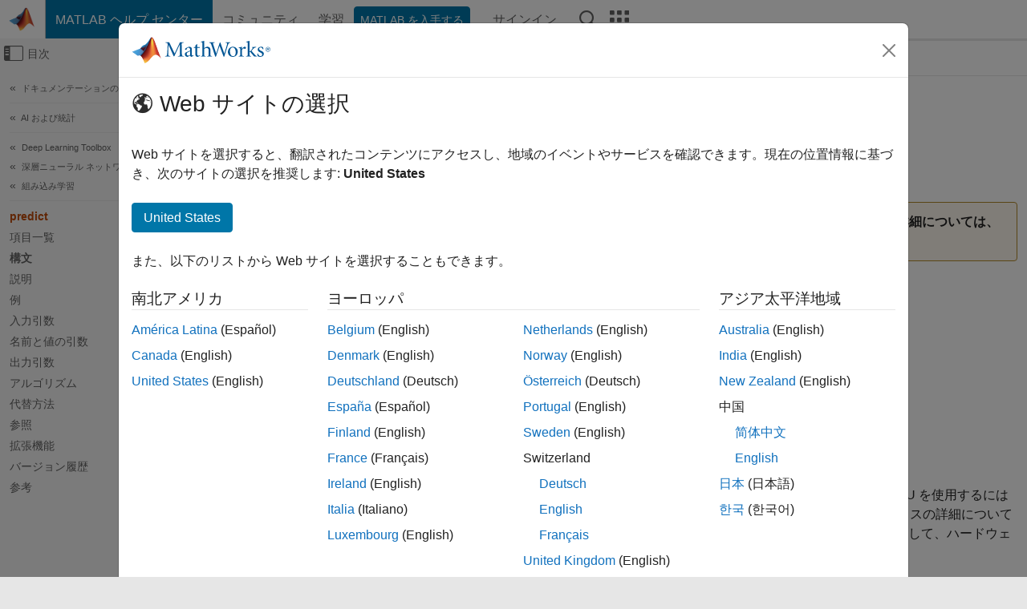

--- FILE ---
content_type: text/html
request_url: https://jp.mathworks.com/help/deeplearning/ref/seriesnetwork.predict.html
body_size: 29795
content:
<!DOCTYPE html><html lang="ja"><head><script>window.mwDocMetadata = {"isLoggedIn":false,"exampleVersionSpec":["=25.2"],"isArchivedDoc":false};</script>
	<meta charset="utf-8"/>
	<meta name="viewport" content="width=device-width, initial-scale=1.0"/>
	

	<link rel="icon" href="https://jp.mathworks.com/etc.clientlibs/mathworks/clientlibs/customer-ui/templates/common/resources/images/favicon.20251211153853409.ico" type="image/x-icon"/>
	<link rel="canonical" href="https://jp.mathworks.com/help/deeplearning/ref/seriesnetwork.predict.html"/>
	<meta http-equiv="X-UA-Compatible" content="IE=edge"/>
	
	
		<meta name="twitter:card" content="summary_large_image"/>
		<meta name="twitter:site" content="@MathWorks"/>
		
		<meta name="twitter:image" content="https://jp.mathworks.com/template-service/help/full-header-footer-offcanvas-bs5/_jcr_content/ogImageSecureUrl.adapt.1200.medium.jpg/1744384063106.jpg"/>
		<meta property="og:image:url" content="https://jp.mathworks.com/template-service/help/full-header-footer-offcanvas-bs5/_jcr_content/ogImageSecureUrl.adapt.1200.medium.jpg/1744384063106.jpg"/>
		<meta property="og:image:secure_url" content="https://jp.mathworks.com/template-service/help/full-header-footer-offcanvas-bs5/_jcr_content/ogImageSecureUrl.adapt.1200.medium.jpg/1744384063106.jpg"/>
	
	<meta property="og:url" content="https://jp.mathworks.com/help/deeplearning/ref/seriesnetwork.predict.html"/>
	<meta property="og:description" content="1 つの CPU または 1 つの GPU で深層学習用の学習済みニューラル ネットワークを使用して予測を実行できます。"/>
	<meta property="og:title" content="predict - (非推奨) 学習済み深層学習ニューラル ネットワークを使用した応答の予測 - MATLAB"/>
	<meta property="og:type" content="website"/>
	

	

	
    
<script src="https://jp.mathworks.com/etc.clientlibs/mathworks/clientlibs/customer-ui/components/webvitals.min.20251211153853409.js"></script>




	
	

	
	
	

	

	
	
		
    
<link rel="stylesheet" href="https://jp.mathworks.com/etc.clientlibs/mathworks/clientlibs/customer-ui/components/bootstrap5.min.20251211153853409.css" type="text/css"/>



		
    
<link rel="stylesheet" href="https://jp.mathworks.com/etc.clientlibs/mathworks/clientlibs/customer-ui/templates/common/bs5.min.20251211153853409.css" type="text/css"/>



	
	
	
    
<link rel="stylesheet" href="https://jp.mathworks.com/etc.clientlibs/mathworks/clientlibs/customer-ui/templates/offcanvasv5.min.20251211153853409.css" type="text/css"/>



	

	<link href="https://jp.mathworks.com/etc.clientlibs/mathworks/clientlibs/customer-ui/templates/common/resources/fonts/roboto/roboto-latin-italic-400.20251211153853409.woff2" rel="preload" as="font" type="font/woff2" crossorigin=""/>
	<link href="https://jp.mathworks.com/etc.clientlibs/mathworks/clientlibs/customer-ui/templates/common/resources/fonts/roboto/roboto-latin-italic-500.20251211153853409.woff2" rel="preload" as="font" type="font/woff2" crossorigin=""/>
	<link href="https://jp.mathworks.com/etc.clientlibs/mathworks/clientlibs/customer-ui/templates/common/resources/fonts/roboto/roboto-latin-italic-700.20251211153853409.woff2" rel="preload" as="font" type="font/woff2" crossorigin=""/>
	<link href="https://jp.mathworks.com/etc.clientlibs/mathworks/clientlibs/customer-ui/templates/common/resources/fonts/roboto/roboto-latin-normal-400.20251211153853409.woff2" rel="preload" as="font" type="font/woff2" crossorigin=""/>
	<link href="https://jp.mathworks.com/etc.clientlibs/mathworks/clientlibs/customer-ui/templates/common/resources/fonts/roboto/roboto-latin-normal-500.20251211153853409.woff2" rel="preload" as="font" type="font/woff2" crossorigin=""/>
	<link href="https://jp.mathworks.com/etc.clientlibs/mathworks/clientlibs/customer-ui/templates/common/resources/fonts/roboto/roboto-latin-normal-700.20251211153853409.woff2" rel="preload" as="font" type="font/woff2" crossorigin=""/>
	<link href="https://jp.mathworks.com/etc.clientlibs/mathworks/clientlibs/customer-ui/templates/common/resources/fonts/mathworks.20251211153853409.woff" rel="preload" as="font" type="font/woff" crossorigin=""/>

	
		
		<script>(function(g,b,d,f){(function(a,c,d){if(a){var e=b.createElement("style");e.id=c;e.innerHTML=d;a.appendChild(e)}})(b.getElementsByTagName("head")[0],"at-body-style",d);setTimeout(function(){var a=b.getElementsByTagName("head")[0];if(a){var c=b.getElementById("at-body-style");c&&a.removeChild(c)}},f)})(window,document,"[class*='personalization-container']:not([id^='web-application']) {opacity: 0 !important}",1E3);</script> <script src="//assets.adobedtm.com/d0cc0600946eb3957f703b9fe43c3590597a8c2c/satelliteLib-e8d23c2e444abadc572df06537e2def59c01db09.js" async=""></script>

	
	

	

	

	<title>predict - (非推奨) 学習済み深層学習ニューラル ネットワークを使用した応答の予測 - MATLAB
</title>
	



<script src="https://jp.mathworks.com/etc.clientlibs/mathworks/clientlibs/customer-ui/components/jquery.min.20251211153853409.js"></script><script src="https://jp.mathworks.com/etc.clientlibs/mathworks/clientlibs/customer-ui/components/jquery-migrate.min.20251211153853409.js"></script>
<meta xmlns="http://www.w3.org/1999/xhtml" http-equiv="Content-Script-Type" content="text/javascript"/>

<link xmlns="http://www.w3.org/1999/xhtml" href="/help/releases/R2025b/includes/web/css/doc_center.css" rel="stylesheet" type="text/css"/>

<script src="/help/releases/R2025b/includes/shared/equationrenderer/release/MathRenderer.js"></script>
<script src="/help/releases/R2025b/includes/shared/scripts/l10n.js"></script>
<script src="/help/releases/R2025b/includes/shared/scripts/docscripts.js"></script>
<script src="/help/releases/R2025b/includes/shared/scripts/f1help.js"></script>
<script src="/help/releases/R2025b/includes/shared/scripts/mw.imageanimation.js"></script>
<script src="/help/releases/R2025b/includes/shared/scripts/jquery.highlight.js"></script>
<script src="/help/releases/R2025b/includes/product/scripts/underscore-min.js"></script>


<script xmlns="http://www.w3.org/1999/xhtml" src="/help/releases/R2025b/includes/shared/scripts/localstorage.js"></script>

<script src="/help/releases/R2025b/includes/web/scripts/overload.js"></script>
<script src="/help/releases/R2025b/includes/shared/scripts/helpservices.js"></script>
<script src="/help/releases/R2025b/includes/product/scripts/productfilter.js"></script>
<script src="/help/releases/R2025b/includes/shared/scripts/matlab_dialog_shared.js"></script>
<link href="/help/releases/R2025b/includes/shared/highlight/styles/mwdochighlight.min.css" rel="stylesheet" type="text/css"/>
<script src="/help/releases/R2025b/includes/shared/highlight/highlight.min.js"></script>
<link href="/help/releases/R2025b/includes/web/css/doc_center_print.css" rel="stylesheet" type="text/css" media="print"/>
	<meta name="robots" content="all"/><meta name="description" content="1 つの CPU または 1 つの GPU で深層学習用の学習済みニューラル ネットワークを使用して予測を実行できます。"/><style>/*BS5 - UserNav*/
	@media (min-width:992px) {
  	body.-has_usernav {      
    #localnav .navbar-nav { margin:0 0 0 -5px !important; display:inline-block; font-size:0; white-space:nowrap; }
    #localnav .navbar-nav > li { padding:0 !important; margin-bottom:0; display:inline-block; font-size:13px; line-height:1.00; float:none; }
    #localnav .navbar-nav > .nav-item + .nav-item { padding-left:1px !important; border-left:none !important; }
    #localnav .navbar-nav > li > a { padding:10px 10px 8px !important; border-radius:4px; display:inline-block; line-height:1.00; text-align:center; }

    #localnav .navbar-nav > li > a,
    #localnav .navbar-nav > li > a:visited { color:var(--mw-ws-global-link-color);  }    
    #localnav .navbar-nav > li > a:hover { background:var(--mw-ws-additive-color-transparent); color:var(--mw-color-brand03) !important; text-decoration:none !important; }
    #localnav .navbar-nav > li > a:focus { outline-offset:-2px; }

    #localnav .navbar-nav > li > a.active { background:#e6f2fa !important; color:var(--mw-ws-global-color) !important; }
    #localnav .navbar-nav > li > a.active:hover { background:#e6f2fa !important; color:var(--mw-ws-global-color) !important; }    

    #localnav .navbar-nav > li > a >.result_count { font-size:11px; }

    #localnav > li#crux_nav_documentation.active { padding:10px 10px 8px; border-radius:var(--mw-ws-global-border-radius); background:#e6f2fa; color:var(--mw-ws-global-color); line-height:1.00; text-align:center; }
    #localnav > li#crux_nav_documentation.active > a { padding:0; background:var(--mw-ws-additive-color-transparent); }
  }
}

@media (max-width:991.98px) {
  body.-has_usernav {   
    #localnav .navbar-nav { width:100% !important; }
    #localnav .navbar-nav > li { padding-left:0 !important; font-size:13px; }
    #localnav .navbar-nav > li > a.active { background:#e6f2fa; color:var(--mw-ws-global-color) !important; }
  }
}</style><style>#localnav:has(.alert) { height:calc(44px + 36px); padding-top:36px; }
			#localnav .alert { width: 100%; padding-top:2px; padding-right:5px; padding-bottom:2px; border-top:none; border-left:none; border-right:none; border-radius:0; display:flex; align-items:center; flex-direction:row; flex-wrap:nowrap; gap:7px; position:absolute; top:0; z-index:2;  }
			#localnav .alert p { margin-bottom:0; }
			#localnav .alert-dismissible .btn-close { margin-left:auto; position:relative; }</style><link href="/help/releases/R2025b/includes/web/css/doc_center_ja_JP.css" rel="stylesheet" type="text/css"/><link rel="alternate" hreflang="x-default" href="https://www.mathworks.com/help/deeplearning/ref/seriesnetwork.predict.html"/>
	<link rel="alternate" hreflang="de" href="https://de.mathworks.com/help/deeplearning/ref/seriesnetwork.predict.html"/>
	<link rel="alternate" hreflang="en" href="https://www.mathworks.com/help/deeplearning/ref/seriesnetwork.predict.html"/>
	<link rel="alternate" hreflang="es" href="https://la.mathworks.com/help/deeplearning/ref/seriesnetwork.predict.html"/>
	<link rel="alternate" hreflang="fr" href="https://fr.mathworks.com/help/deeplearning/ref/seriesnetwork.predict.html"/>
	<link rel="alternate" hreflang="it" href="https://it.mathworks.com/help/deeplearning/ref/seriesnetwork.predict.html"/>
	<link rel="alternate" hreflang="ja" href="https://jp.mathworks.com/help/deeplearning/ref/seriesnetwork.predict.html"/>
	<link rel="alternate" hreflang="ko" href="https://kr.mathworks.com/help/deeplearning/ref/seriesnetwork.predict.html"/>
	<link rel="alternate" hreflang="zh" href="https://ww2.mathworks.cn/help/deeplearning/ref/seriesnetwork.predict.html"/></head>



	<body id="template_offcanvas" class="site_lang_ja templateservice offcanvas_fluid
		  
		  
		  
 		  
		  -has_usernav
		  -is_full_header
		  
		  ">
		<a class="skip_link visually-hidden-focusable" href="#main">コンテンツへスキップ</a>

		
		


	<div class="sticky-top" id="sticky_container">
		

	<header class="-has_matrix
					 -has_mwa
					 -has_store
					 -has_topnav
					 -has_subnav
					 ">
		<nav class="navbar navbar-expand-lg" aria-label="メインナビゲーション">
			<div class="container-fluid">
				<div class="d-lg-flex flex-row align-items-center" id="header_content_container">
					<a href="/?s_tid=user_nav_logo" class="navbar-brand d-inline-flex">
						
						<img src="https://jp.mathworks.com/etc.clientlibs/mathworks/clientlibs/customer-ui/templates/common/resources/images/mathworks-logo-membrane.20251211153853409.svg" class="mw_logo" alt="MathWorks" width="34" height="30"/>
					</a>

					<div class="sectionHead sectionhead containsResourceName resourceClass-sectionhead">


	<p class="d-inline-flex d-lg-none h1">
		<a href="/help/?s_tid=user_nav_help" class="add_cursor_pointer">MATLAB ヘルプ センター</a>
		
	</p>
	




</div>


					<div class="d-flex d-lg-none" id="global_mobile_actuator_container_search">
						<button class="navbar-toggler btn collapsed" id="global_search_mobile_actuator" type="button" data-toggle="collapse" data-bs-toggle="collapse" data-target="#global_search_mobile" data-bs-target="#global_search_mobile" aria-controls="global_search_mobile" aria-expanded="false" aria-label="Toggle Search">
							<span class="icon-search"></span>
						</button>
					</div>
					<div class="navbar-collapse collapse" id="global_search_mobile">
						<div id="global_search_mobile_placeholder"></div>
						<div id="global_search_container">
							<div class="sectionHeadSearchBox sectionheadsearchbox containsResourceName resourceClass-sectionheadsearchbox">

	

	
		
    
<script src="https://jp.mathworks.com/etc.clientlibs/mathworks/clientlibs/customer-ui/components/sectionheadsearchbox/bs5.min.20251211153853409.js"></script>



		
    
<link rel="stylesheet" href="https://jp.mathworks.com/etc.clientlibs/mathworks/clientlibs/customer-ui/components/typeahead.min.20251211153853409.css" type="text/css"/>
<script src="https://jp.mathworks.com/etc.clientlibs/mathworks/clientlibs/customer-ui/components/lodash.min.20251211153853409.js"></script>
<script src="https://jp.mathworks.com/etc.clientlibs/mathworks/clientlibs/customer-ui/components/handlebars.min.20251211153853409.js"></script>
<script src="https://jp.mathworks.com/etc.clientlibs/mathworks/clientlibs/customer-ui/components/typeahead.min.20251211153853409.js"></script>



		
    



		
		<form name="search" id="site_search" class="site_search" action="/support/search.html" method="get" data-release="R2025b" data-language="ja_JP">
			<div class="input-group">
				<label id="search-mathworks" class="visually-hidden" for="query">ヘルプセンターを検索</label>
				<input type="hidden" name="c[]" id="site_search_collection" value="support"/>
				<input type="search" name="q" id="query" class="form-control conjoined_search" aria-autocomplete="list" autocomplete="off" role="combobox" aria-controls="search_suggestions" aria-haspopup="listbox" aria-expanded="true" aria-activedescendant="" placeholder="ヘルプセンターを検索" data-site-domain="jp" data-site-language="ja" data-typeahead-proxy-url="https://services.mathworks.com/typeahead" data-typeahead-type="grouped" data-typeahead-result-count="5" data-typeahead-collection="functions,blocks" data-label-suggestions="候補" data-label-see-all-results="See all results" aria-labelledby="search-mathworks" aria-owns="sectionHeadSearchDropdown"/>
				<button class="btn btn_color_blue btn-outline dropdown-toggle" type="button" data-toggle="dropdown" data-bs-toggle="dropdown" aria-expanded="false" id="site_search_selector">ヘルプ センター</button>
				<ul class="dropdown-menu dropdown-menu-end" id="sectionHeadSearchDropdown">
					
						<li style="display:none;"><a class="dropdown-item" href="#" data-placeholder="ヘルプセンターを検索" data-collection="support" data-action="https://jp.mathworks.com/support/search.html" data-parameter="q">ヘルプ センター</a></li>
					
					<li><a class="dropdown-item" href="#" data-placeholder="サイト内検索" data-collection="entire_site" data-action="https://jp.mathworks.com/search.html" data-parameter="q">MathWorks</a></li>
				</ul>
				<button type="submit" id="searchbutton" class="btn btn_color_blue btn-outline icon-search" aria-label="検索"></button>
			</div>
		</form>
	

	

</div>

						</div>
					</div>


					<div class="d-flex d-lg-none" id="global_mobile_actuator_container_navigation">
						<button class="navbar-toggler collapsed btn" id="global_navigation_mobile_actuator" type="button" data-toggle="collapse" data-bs-toggle="collapse" data-target="#global_navigation" data-bs-target="#global_navigation" aria-controls="global_navigation" aria-expanded="false" aria-label="${alwaystranslate:&#39;Toggle Main Navigation&#39;}">
							<span class="icon-menu-full"></span>
						</button>
					</div>
					<div class="collapse navbar-collapse" id="global_navigation">
						
						<div class="topNavigation topnavigation containsResourceName resourceClass-topnavigation">



	<ul class="navbar-nav flex-grow-1 align-items-lg-center mb-0">
		
		
			<li class="nav-item dropdown" id="globalnav_item_helpcenter">
				
	
	
	

	

	<a href="/help/?s_tid=user_nav_help" class="nav-link active ">

		

		
			
			MATLAB ヘルプ センター</a>

		
		
	

				
			</li>
		
			<li class="nav-item dropdown" id="globalnav_item_community">
				
	
	
	

	

	<a href="/matlabcentral/?s_tid=user_nav_community" class="nav-link ">

		

		
			
			コミュニティ</a>

		
		
	

				
			</li>
		
			<li class="nav-item dropdown" id="globalnav_item_learning">
				
	
	
	

	

	<a href="https://matlabacademy.mathworks.com/?s_tid=user_nav_learning" class="nav-link ">

		

		
			
			学習</a>

		
		
	

				
			</li>
		

		
		<li class="nav-item  -alignment_lg_end" id="globalnav_item_matlab">
			
			

			
	
	
	

	

	<a href="https://login.mathworks.com/embedded-login/landing.html?cid=getmatlab&amp;s_tid=user_nav_getml" style="display:none !important;" class="not-logged-in btn btn_color_blue d-block d-lg-inline-flex ">

		

		
			
			MATLAB を入手する</a>

		
		
	

			
	
	
	

	

	<a href="https://login.mathworks.com/embedded-login/landing.html?cid=getmatlab&amp;s_tid=user_nav_getml" style="display:none !important;" class="logged-in btn btn_color_blue d-block d-lg-inline-flex ">

		

		
			
			MATLAB</a>

		
		
	


		</li>

		
		
			<li class="nav-item dropdown -alignment_lg_end" id="globalnav_item_mwa">
				<a href="#" class="nav-link headernav_login mwa-nav_login" id="mwanav_item_login" style="display: none;" aria-label="MathWorks アカウントへのサインイン">
					サインイン
				</a>

				<a href="#" class="nav-link headernav_logout dropdown-toggle" id="mwanav_actuator" role="button" data-toggle="dropdown" data-bs-toggle="dropdown" aria-expanded="false" style="display: none;" title="MathWorks アカウントにアクセスする">
					<span class="mwanav_avatar mwa_image_drop_down"></span>
					<span class="mobile_account_name visually_hidden_xxl visually_hidden_xl visually_hidden_lg hidden-md hidden-lg"></span>
				</a>
				<ul class="dropdown-menu dropdown-menu-lg-end" id="mwanav_dropdown_menu">
					<li id="mwanav_item_account"><a class="mwa-account dropdown-item">マイ アカウント</a></li>
					<li id="mwanav_item_community"><a class="mwa-community-profile dropdown-item">コミュニティのプロファイル</a></li>
					<li id="mwanav_item_associate"><a class="mwa-link-license dropdown-item">ライセンスを関連付ける</a></li>
					<li><hr class="dropdown-divider"/></li>
					<li id="mwanav_item_logout"><a class="mwa-logout dropdown-item">サインアウト</a></li>
				</ul>
			</li>
		

		

		

		<li class="nav-item d-block d-lg-none" id="globalnav_item_mobile_cta_support">
			
	
	
	

	

	<a href="/support/contact_us.html" id="mobile_cta_support" class="nav-link ">

		

		
			<span class="icon-phone"></span>
			MathWorks サポートまでお問い合わせください</a>

		
		
	

		</li>

		<li class="nav-item d-block d-lg-none" id="globalnav_item_mobile_cta_corporate">
			
	
	
	

	

	<a href="/" id="mobile_cta_corporate" class="nav-link ">

		

		
			<span class="icon-membrane"></span>
			Visit mathworks.com</a>

		
		
	

		</li>

		<li class="nav-item dropdown d-none d-lg-block -alignment_lg_end" id="globalnav_item_search">
			<a href="#" class="nav-link dropdown-toggle" role="button" data-toggle="dropdown" data-bs-toggle="dropdown" aria-expanded="false" aria-label="検索"><span class="icon-search"></span></a>
			<div class="dropdown-menu">
				<div class="container-lg">
					<div class="row align-items-center">
						
						
							<div class="col">
								<div id="global_search_desktop_placeholder"></div>
							</div>
						
					</div>
				</div>
			</div>
		</li>

		<li class="nav-item d-none d-lg-block -alignment_lg_end" id="globalnav_item_matrix">
			<mw-matrix lang="ja" tier="DOTCOM" env="prod" bsversion="bs5" class="nav-link" host="https://jp.mathworks.com"></mw-matrix>
		</li>
	</ul>


	


</div>

					</div>
				</div>

				
			</div>
		</nav>
	</header>



		
		
		
	</div>





		
<div id="offcanvas_container">
	

	<div class="collapse collapse-horizontal" id="offcanvas_menu" data-offcanvas-id="helpcenter-offcanvas">
		<button class="btn collapsed" id="offcanvas_actuator" type="button" data-bs-toggle="collapse" data-bs-target="#offcanvas_menu" aria-expanded="false" aria-controls="offcanvas_menu">
			<span class="icon-offcanvas-menu"><span class="visually-hidden">オフキャンバス ナビゲーション メニューの切り替え</span></span> <span class="offcanvas_actuator_label" aria-hidden="true">目次</span>
		</button>
		<div id="offcanvas_menu_content"><nav class="offcanvas_nav" role="navigation">
<div class="search_refine_v4 -presentation_browse">
<div id="facets_area">
<div class="personalization-container" id="web-application-offcanvas-container">
<ol itemscope="" itemtype="https://schema.org/BreadcrumbList" class="nav_breadcrumb list-unstyled" id="ul_left_nav_ancestors">
  <li itemscope="" itemtype="http://www.schema.org/ListItem" itemprop="itemListElement">
	  <a itemprop="item" href="/help/index.html?s_tid=CRUX_lftnav">
      <span itemprop="name">ドキュメンテーションのホーム</span>
		</a>
    <meta itemprop="position" content="1"/>
	</li>
</ol>
<ol itemscope="" itemtype="https://schema.org/BreadcrumbList" class="nav_breadcrumb list-unstyled" id="ul_left_nav_productgroups">
<li itemscope="" itemtype="http://schema.org/ListItem" itemprop="itemListElement">
	<a itemprop="item" href="/help/overview/ai-and-statistics.html?s_tid=hc_product_group_bc">
    <span itemprop="name">AI および統計</span>
	</a>
  <meta itemprop="position" content="1"/>
</li></ol><ol itemscope="" itemtype="https://schema.org/BreadcrumbList" class="nav_disambiguation list-unstyled"><li itemscope="" itemtype="http://schema.org/ListItem" itemprop="itemListElement">
						<a itemprop="item" href="../index.html?s_tid=CRUX_lftnav" id="index">
              <span itemprop="name">Deep Learning Toolbox</span>
            </a>
            <meta itemprop="position" content="1"/>
					</li><li itemscope="" itemtype="http://schema.org/ListItem" itemprop="itemListElement">
						<a itemprop="item" href="../train-deep-neural-networks.html?s_tid=CRUX_lftnav" id="mw_101c9cc6-debb-49cf-a3cd-292143233966">
              <span itemprop="name">深層ニューラル ネットワークの学習</span>
            </a>
            <meta itemprop="position" content="2"/>
					</li><li itemscope="" itemtype="http://schema.org/ListItem" itemprop="itemListElement">
						<a itemprop="item" href="../builtin-training.html?s_tid=CRUX_lftnav" id="mw_444671b0-d77b-4a03-b959-7bba3fa5e639">
              <span itemprop="name">組み込み学習</span>
            </a>
            <meta itemprop="position" content="3"/>
					</li></ol><ul class="nav_scrollspy nav list-unstyled" id="nav_scrollspy" aria-label="On this page">
	<li class="nav_scrollspy_function nav-item " aria-hidden="true">predict</li>

<li class="nav_scrollspy_title" id="SSPY810-refentry">項目一覧</li><li class="nav-item"><a href="#mw_c6b943be-094f-47ab-9d1b-47678606a6b0" class="intrnllnk nav-link">構文</a></li><li class="nav-item"><a href="#description" class="intrnllnk nav-link">説明</a></li><li class="nav-item"><a href="#d126e134032" class="intrnllnk nav-link">例</a><ul class="nav"><li class="nav-item"><a href="#mw_94a24d8c-0590-42d9-a6aa-4a12cdb0c7a6" class="intrnllnk nav-link">学習済みの畳み込みニューラル ネットワークを使用した数値応答の予測</a></li></ul></li><li class="nav-item"><a href="#d126e134077" class="intrnllnk nav-link">入力引数</a><ul class="nav"><li class="nav-item"><a href="#mw_63c849d9-9878-4f95-98ca-27f144de9a2b" class="intrnllnk nav-link">net</a></li><li class="nav-item"><a href="#mw_0a51db93-cccf-4b2f-ae4c-6724cbf5ec46_sep_mw_99c47767-d581-463d-a32e-fd1427314607" class="intrnllnk nav-link">images</a></li><li class="nav-item"><a href="#mw_0a51db93-cccf-4b2f-ae4c-6724cbf5ec46_sep_mw_86d8ee87-82c1-4872-85eb-a67e710ba850" class="intrnllnk nav-link">sequences</a></li><li class="nav-item"><a href="#mw_0a51db93-cccf-4b2f-ae4c-6724cbf5ec46_sep_mw_783e4ab8-2920-4f09-94e7-019a462a52c0" class="intrnllnk nav-link">features</a></li><li class="nav-item"><a href="#mw_0a51db93-cccf-4b2f-ae4c-6724cbf5ec46_sep_mw_ca2bcb5b-09ef-4e31-b103-c4100ac1a741" class="intrnllnk nav-link">X1,...,XN</a></li><li class="nav-item"><a href="#mw_0a51db93-cccf-4b2f-ae4c-6724cbf5ec46_sep_mw_b88600ab-1c39-4500-aaa1-813282327d59" class="intrnllnk nav-link">mixed</a></li></ul></li><li class="nav-item"><a href="#namevaluepairs" class="intrnllnk nav-link">名前と値の引数</a><ul class="nav"><li class="nav-item"><a href="#mw_0a51db93-cccf-4b2f-ae4c-6724cbf5ec46_sep_shared-MiniBatchSize" class="intrnllnk nav-link">MiniBatchSize</a></li><li class="nav-item"><a href="#mw_0a51db93-cccf-4b2f-ae4c-6724cbf5ec46_sep_mw_71079fd3-ac36-48bf-9424-d7858dcf023c" class="intrnllnk nav-link">Acceleration</a></li><li class="nav-item"><a href="#mw_0a51db93-cccf-4b2f-ae4c-6724cbf5ec46_sep_mw_84c0e43a-d392-4ddd-93be-ad5250492633" class="intrnllnk nav-link">ExecutionEnvironment</a></li><li class="nav-item"><a href="#mw_0a51db93-cccf-4b2f-ae4c-6724cbf5ec46_sep_mw_9e87b9ea-e375-4213-a224-5534e7e5eff4" class="intrnllnk nav-link">ReturnCategorical</a></li><li class="nav-item"><a href="#mw_0a51db93-cccf-4b2f-ae4c-6724cbf5ec46_sep_mw_24077fea-2885-4240-9166-052d12c93f40" class="intrnllnk nav-link">SequenceLength</a></li><li class="nav-item"><a href="#mw_0a51db93-cccf-4b2f-ae4c-6724cbf5ec46_sep_mw_e47b88ad-9f21-4950-a446-afe462966e54" class="intrnllnk nav-link">SequencePaddingDirection</a></li><li class="nav-item"><a href="#mw_0a51db93-cccf-4b2f-ae4c-6724cbf5ec46_sep_mw_c013d488-9c5d-4f5c-9f8a-845551c718b7" class="intrnllnk nav-link">SequencePaddingValue</a></li></ul></li><li class="nav-item"><a href="#d126e135906" class="intrnllnk nav-link">出力引数</a><ul class="nav"><li class="nav-item"><a href="#d126e135910" class="intrnllnk nav-link">Y</a></li><li class="nav-item"><a href="#mw_f60e3f2b-2766-46ca-a730-76219f14102a" class="intrnllnk nav-link">Y1,...,YM</a></li></ul></li><li class="nav-item"><a href="#d126e136217" class="intrnllnk nav-link">アルゴリズム</a><ul class="nav"><li class="nav-item"><a href="#mw_cf664f72-fcc1-4f08-9a5b-ba503f8800a0_head" class="intrnllnk nav-link">浮動小数点演算</a></li><li class="nav-item"><a href="#mw_f1fb42af-f7c3-427b-b8c6-8155a545b664_head" class="intrnllnk nav-link">再現性</a></li></ul></li><li class="nav-item"><a href="#d126e136252" class="intrnllnk nav-link">代替方法</a></li><li class="nav-item"><a href="#References" class="intrnllnk nav-link">参照</a></li><li class="nav-item"><a href="#refsect-extended-capabilities" class="intrnllnk nav-link">拡張機能</a></li><li class="nav-item"><a href="#mw_7c1e534c-63ed-4f73-b312-bc96cd632b1e" class="intrnllnk nav-link">バージョン履歴</a><ul class="nav"><li class="nav-item"><a href="#mw_35cb689a-54f6-4bbd-9eff-75d6bfcdb372" class="intrnllnk nav-link">非推奨</a></li><li class="nav-item"><a href="#mw_0a51db93-cccf-4b2f-ae4c-6724cbf5ec46_sep_mw_1daeb2a3-40c7-4a8b-b10b-0c17f6faac61" class="intrnllnk nav-link">SequenceLength オプションを整数として指定した場合、予測関数は、分割を行う前に最も長いシーケンスに合わせてミニバッチをパディングする</a></li></ul></li><li class="nav-item"><a href="#mw_0a51db93-cccf-4b2f-ae4c-6724cbf5ec46_seealso" class="intrnllnk nav-link">参考</a></li></ul></div>
</div>
</div>
</nav>
			<div class="sidebar parsys containsResourceName resourceClass-parsys"><div class="targetcontainer containsResourceName resourceClass-targetcontainer section">



<div class="personalization-container " id="web-application-offcanvas-container">
	<div><div class="targetContent parsys containsResourceName resourceClass-parsys">
</div>
</div>
</div></div>

</div>

		</div>
		
    
<script src="https://jp.mathworks.com/etc.clientlibs/mathworks/clientlibs/customer-ui/templates/offcanvasv5.min.20251211153853409.js"></script>



	</div>


	<div id="offcanvas_body_container">
		<div id="offcanvas_body">
			

	
	<div class="localnav" id="localnav">
		<div class="localnav_container">
			<div class="container-fluid">
				<div class="row">
					<div class="col-12">
						<nav class="navbar navbar-expand-lg" aria-label="Local Navigation">
							<button class="navbar-toggler" type="button" id="localnav_actuator" data-toggle="collapse" data-bs-toggle="collapse" data-target="#local_navigation" data-bs-target="#local_navigation" aria-controls="localnav" aria-expanded="false" aria-label="トグル ナビゲーション"><span class="icon-kebab"></span></button>
							<div class="collapse navbar-collapse" id="local_navigation">
								<div class="localNavigation localnav containsResourceName resourceClass-localnav">



	
	<ul class="navbar-nav  crux_resource_list crux_browse" id="localnav_navbar">
	<li class="nav-item crux_resource" data-nav-id="crux_nav_ドキュメンテーション">
		<a class="nav-link active" href="/help/deeplearning/builtin-training.html?s_tid=CRUX_topnav" data-id="">
			ドキュメンテーション
	    </a>
	</li>

	<li class="nav-item crux_resource" data-nav-id="crux_nav_例">
		<a class="nav-link " href="/help/deeplearning/examples.html?s_tid=CRUX_topnav&amp;category=builtin-training" data-id="">
			例
	    </a>
	</li>

	<li class="nav-item crux_resource" data-nav-id="crux_nav_function">
		<a class="nav-link " href="/help/deeplearning/referencelist.html?type=function&amp;s_tid=CRUX_topnav&amp;category=builtin-training" data-id="">
			関数
	    </a>
	</li>

	<li class="nav-item crux_resource" data-nav-id="crux_nav_block">
		<a class="nav-link " href="/help/deeplearning/referencelist.html?type=block&amp;s_tid=CRUX_topnav&amp;category=builtin-training" data-id="">
			ブロック
	    </a>
	</li>

	<li class="nav-item crux_resource" data-nav-id="crux_nav_app">
		<a class="nav-link " href="/help/deeplearning/referencelist.html?type=app&amp;s_tid=CRUX_topnav&amp;category=builtin-training" data-id="">
			アプリ
	    </a>
	</li>

	<li class="nav-item crux_resource" data-nav-id="crux_nav_video">
		<a class="nav-link " href="/support/search.html?fq%5B%5D=asset_type_name:video&amp;fq%5B%5D=category:deeplearning/builtin-training&amp;page=1&amp;s_tid=CRUX_topnav" data-id="">
			ビデオ
	    </a>
	</li>

	<li class="nav-item crux_resource" data-nav-id="crux_nav_answers">
		<a class="nav-link " href="/support/search.html?fq%5B%5D=asset_type_name:answer&amp;fq%5B%5D=category:deeplearning/builtin-training&amp;page=1&amp;s_tid=CRUX_topnav" data-id="">
			回答集
	    </a>
	</li>
</ul>




</div>

							</div>
						</nav>
					</div>
				</div>
			</div>
		</div>
	</div>



			<div class="introParsys parsys containsResourceName resourceClass-parsys">
</div>

			<div class="content_container" id="content_container">
				<div class="container-fluid">
					<div class="row">
						<div class="col" id="offcanvas_fixed_menu_container"> </div>
						<div class="col" id="offcanvas_content_container">
							
							<div id="offcanvas_focus_actuator" tabindex="0" class="d-block d-md-none"><span class="visually-hidden">メインコンテンツ</span></div>
							

<main id="main" tabindex="-1">
	
	<section><div class="mainParsys parsys containsResourceName resourceClass-parsys"><div class="cssjs containsResourceName section resourceClass-cssjs">






<style>
@media (max-width:991.98px) {

    #localnav .nav-item:not(:first-child) .nav-link { padding-left:24px !important; }
    #localnav .dropdown-menu .dropdown-item { padding-left:calc(var(--bs-dropdown-item-padding-x) * 3); }

}
</style>
</div>
<div class="cssjs containsResourceName section resourceClass-cssjs">





	
    
<link rel="stylesheet" href="https://jp.mathworks.com/etc.clientlibs/mathworks/clientlibs/customer-ui/components/embeddedchat/bs5.min.20251211153853409.css" type="text/css"/>
<script src="https://jp.mathworks.com/etc.clientlibs/mathworks/clientlibs/customer-ui/templates/akamai.min.20251211153853409.js"></script>
<script src="https://jp.mathworks.com/etc.clientlibs/mathworks/clientlibs/customer-ui/components/embeddedchat/bs5.min.20251211153853409.js"></script>



	
	



</div>
<div class="cssjs containsResourceName section resourceClass-cssjs">






<style>
@media (max-width: 991.98px) {
    #localnav_actuator { width:auto !important; padding-left:10px !important; display: flex !important; align-items:center !important; flex-direction: row-reverse !important; justify-content:center !important; }
    #localnav_actuator:after { padding-right:5px; content:"リソース"; font-size:14px; white-space:nowrap; }
    #localnav_actuator .icon-kebab { position:relative; top:-1px; }
    #localnav_actuator .icon-kebab:before { content: "\e60f" !important; font-size:16px; }
}
</style>
</div>
<div class="cssjs containsResourceName section resourceClass-cssjs">





	
	
    
<link rel="stylesheet" href="https://jp.mathworks.com/etc.clientlibs/mathworks/clientlibs/customer-ui/templates/mathworks-aem.min.20251211153853409.css" type="text/css"/>
<link rel="stylesheet" href="https://jp.mathworks.com/etc.clientlibs/mathworks/clientlibs/customer-ui/components/searchrefine.min.20251211153853409.css" type="text/css"/>
<link rel="stylesheet" href="https://jp.mathworks.com/etc.clientlibs/mathworks/clientlibs/customer-ui/components/panel.min.20251211153853409.css" type="text/css"/>
<link rel="stylesheet" href="https://jp.mathworks.com/etc.clientlibs/mathworks/clientlibs/customer-ui/components/card.min.20251211153853409.css" type="text/css"/>
<link rel="stylesheet" href="https://jp.mathworks.com/etc.clientlibs/mathworks/clientlibs/customer-ui/templates/search.min.20251211153853409.css" type="text/css"/>



	



</div>
<div class="cssjs containsResourceName section resourceClass-cssjs">





	
	
    
<link rel="stylesheet" href="https://jp.mathworks.com/etc.clientlibs/mathworks/clientlibs/customer-ui/components/form.min.20251211153853409.css" type="text/css"/>



	



</div>
<div class="cssjs containsResourceName section resourceClass-cssjs">





	
    
<link rel="stylesheet" href="https://jp.mathworks.com/etc.clientlibs/mathworks/clientlibs/customer-ui/components/nuggets.min.20251211153853409.css" type="text/css"/>
<script src="https://jp.mathworks.com/etc.clientlibs/mathworks/clientlibs/customer-ui/components/nuggets.min.20251211153853409.js"></script>



	
	



</div>
<div class="cssjs containsResourceName section resourceClass-cssjs">





	
    



	
	



</div>
<div class="cssjs containsResourceName section resourceClass-cssjs">





	
    
<link rel="stylesheet" href="https://jp.mathworks.com/etc.clientlibs/mathworks/clientlibs/customer-ui/components/accordion.min.20251211153853409.css" type="text/css"/>
<link rel="stylesheet" href="https://jp.mathworks.com/etc.clientlibs/mathworks/clientlibs/customer-ui/components/alert.min.20251211153853409.css" type="text/css"/>
<link rel="stylesheet" href="https://jp.mathworks.com/etc.clientlibs/mathworks/clientlibs/customer-ui/components/band.min.20251211153853409.css" type="text/css"/>
<link rel="stylesheet" href="https://jp.mathworks.com/etc.clientlibs/mathworks/clientlibs/customer-ui/components/blockquote.min.20251211153853409.css" type="text/css"/>
<link rel="stylesheet" href="https://jp.mathworks.com/etc.clientlibs/mathworks/clientlibs/customer-ui/components/image.min.20251211153853409.css" type="text/css"/>
<link rel="stylesheet" href="https://jp.mathworks.com/etc.clientlibs/mathworks/clientlibs/customer-ui/components/inpagenav.min.20251211153853409.css" type="text/css"/>
<link rel="stylesheet" href="https://jp.mathworks.com/etc.clientlibs/mathworks/clientlibs/customer-ui/components/table.min.20251211153853409.css" type="text/css"/>
<script src="https://jp.mathworks.com/etc.clientlibs/mathworks/clientlibs/customer-ui/components/accordion.min.20251211153853409.js"></script>
<script src="https://jp.mathworks.com/etc.clientlibs/mathworks/clientlibs/customer-ui/components/panel.min.20251211153853409.js"></script>



	
	



</div>
<div class="targetcontainer containsResourceName resourceClass-targetcontainer section">



<div class="personalization-container " id="web-application-body-container">
<section xmlns="http://www.w3.org/1999/xhtml" id="doc_center_content" itemprop="content" lang="ja-JP" data-language="ja_JP" data-bs-spy="scroll" data-bs-target="#nav_scrollspy"><div id="pgtype-ref-function"><div class="function_ref"><!-- translationrelease="R2025b", translationstatus="Final" --><span id="mw_0a51db93-cccf-4b2f-ae4c-6724cbf5ec46" class="anchor_target"></span><h1 class="r2025b" itemprop="title"><span class="refname">predict</span></h1><div class="doc_topic_desc"><div class="purpose_container"><p itemprop="purpose">(非推奨) 学習済み深層学習ニューラル ネットワークを使用した応答の予測</p><div class="switch"><a href="javascript:void(0);" id="expandAllPage" data-allexpanded="true1">ページ内をすべて折りたたむ</a></div></div></div><div class="alert alert-warning" id="mw_d3ee2f35-e14f-4d3a-9485-816c66fe8a52"><span class="alert_icon icon-alert-warning"></span><p><strong><code class="function">predict</code> は推奨されません。代わりに <a href="minibatchpredict.html"><code class="function">minibatchpredict</code></a> または関数 <a href="dlnetwork.predict.html"><code class="function">predict</code></a> (<a href="dlnetwork.html"><code class="object">dlnetwork</code></a>) を使用してください。詳細については、<a href="seriesnetwork.predict.html#mw_7c1e534c-63ed-4f73-b312-bc96cd632b1e" class="intrnllnk">バージョン履歴</a>を参照してください。</strong></p></div>
<span id="mw_c6b943be-094f-47ab-9d1b-47678606a6b0" class="anchor_target"></span><div class="ref_sect"><h2 id="mw_c6b943be-094f-47ab-9d1b-47678606a6b0">構文</h2><div class="syntax_signature"><div class="syntax_signature_module"><div class="code_responsive"><code class="synopsis"><a href="#d126e133869" class="intrnllnk">Y = predict(net,images)</a></code></div><div class="code_responsive"><code class="synopsis"><a href="#d126e133889" class="intrnllnk">Y = predict(net,sequences)</a></code></div><div class="code_responsive"><code class="synopsis"><a href="#d126e133906" class="intrnllnk">Y = predict(net,features)</a></code></div></div><div class="syntax_signature_module"><div class="code_responsive"><code class="synopsis"><a href="#d126e133925" class="intrnllnk">Y = predict(net,X1,...,XN)</a></code></div><div class="code_responsive"><code class="synopsis"><a href="#d126e133950" class="intrnllnk">Y = predict(net,mixed)</a></code></div></div><div class="syntax_signature_module"><div class="code_responsive"><code class="synopsis"><a href="#d126e133969" class="intrnllnk">[Y1,...,YM] = predict(<span class="argument_placeholder">___</span>)</a></code></div></div><div class="syntax_signature_module"><div class="code_responsive"><code class="synopsis"><a href="#d126e133994" class="intrnllnk"><span class="argument_placeholder">___</span> = predict(<span class="argument_placeholder">___</span>,Name=Value)</a></code></div></div></div></div><div class="clear"></div><h2 id="description">説明</h2><div class="descriptions"><div class="refsummary" itemprop="content"><div class="cshsummary" id="csh_mw_0a51db93-cccf-4b2f-ae4c-6724cbf5ec46"><div class="shortsummary"><p>1 つの CPU または 1 つの GPU で深層学習用の学習済みニューラル ネットワークを使用して予測を実行できます。<span>GPU を使用するには Parallel Computing Toolbox™ ライセンスとサポートされている GPU デバイスが必要です。サポートされているデバイスの詳細については、<a href="../../parallel-computing/gpu-computing-requirements.html" class="a">GPU 計算の要件</a><span role="cross_prod"> (Parallel Computing Toolbox)</span>を参照してください。</span>名前と値の引数 <code class="argument">ExecutionEnvironment</code> を使用して、ハードウェア要件を指定します。 </p></div></div></div><div class="description_module"><span id="mw_434e4b1f-1335-491a-8f09-3a224ad757e1" class="anchor_target"></span>
            <div class="description_element"><div class="code_responsive"><p><span id="d126e133869" itemprop="syntax"><code class="synopsis"><a href="#d126e135910" class="intrnllnk"><code class="argument">Y</code></a> = predict(<a href="#mw_63c849d9-9878-4f95-98ca-27f144de9a2b" class="intrnllnk"><code class="argument">net</code></a>,<a href="#mw_0a51db93-cccf-4b2f-ae4c-6724cbf5ec46_sep_mw_99c47767-d581-463d-a32e-fd1427314607" class="intrnllnk"><code class="argument">images</code></a>)</code></span> は、学習済みネットワーク <code class="argument">net</code> を使用して、指定されたイメージの応答を予測します。</p></div><p class="syntax_example"><a href="seriesnetwork.predict.html#mw_94a24d8c-0590-42d9-a6aa-4a12cdb0c7a6" class="intrnllnk">例</a></p></div>
            <div class="description_element"><div class="code_responsive"><p><span id="d126e133889" itemprop="syntax"><code class="synopsis"><a href="#d126e135910" class="intrnllnk"><code class="argument">Y</code></a> = predict(<a href="#mw_63c849d9-9878-4f95-98ca-27f144de9a2b" class="intrnllnk"><code class="argument">net</code></a>,<a href="#mw_0a51db93-cccf-4b2f-ae4c-6724cbf5ec46_sep_mw_86d8ee87-82c1-4872-85eb-a67e710ba850" class="intrnllnk"><code class="argument">sequences</code></a>)</code></span> は、学習済みネットワーク <code class="argument">net</code> を使用して、指定されたシーケンスの応答を予測します。</p></div></div>
            <div class="description_element"><div class="code_responsive"><p><span id="d126e133906" itemprop="syntax"><code class="synopsis"><a href="#d126e135910" class="intrnllnk"><code class="argument">Y</code></a> = predict(<a href="#mw_63c849d9-9878-4f95-98ca-27f144de9a2b" class="intrnllnk"><code class="argument">net</code></a>,<a href="#mw_0a51db93-cccf-4b2f-ae4c-6724cbf5ec46_sep_mw_783e4ab8-2920-4f09-94e7-019a462a52c0" class="intrnllnk"><code class="argument">features</code></a>)</code></span> は、学習済みネットワーク <code class="argument">net</code> を使用して、指定された特徴データの応答を予測します。</p></div></div>
        </div><div class="description_module"><span id="mw_5ce7df9e-1297-41b2-9194-37c099840bda" class="anchor_target"></span>
            <div class="description_element"><div class="code_responsive"><p><span id="d126e133925" itemprop="syntax"><code class="synopsis"><a href="#d126e135910" class="intrnllnk"><code class="argument">Y</code></a> = predict(<a href="#mw_63c849d9-9878-4f95-98ca-27f144de9a2b" class="intrnllnk"><code class="argument">net</code></a>,<a href="#mw_0a51db93-cccf-4b2f-ae4c-6724cbf5ec46_sep_mw_ca2bcb5b-09ef-4e31-b103-c4100ac1a741" class="intrnllnk"><code class="argument">X1,...,XN</code></a>)</code></span> は、多入力ネットワーク <code class="argument">net</code> に対する数値配列または cell 配列 <code class="literal">X1</code>, …, <code class="literal">XN</code> のデータの応答を予測します。入力 <code class="literal">Xi</code> は、ネットワーク入力 <code class="literal">net.InputNames(i)</code> に対応します。</p></div></div>
            <div class="description_element"><div class="code_responsive"><p><span id="d126e133950" itemprop="syntax"><code class="synopsis"><a href="#d126e135910" class="intrnllnk"><code class="argument">Y</code></a> = predict(<a href="#mw_63c849d9-9878-4f95-98ca-27f144de9a2b" class="intrnllnk"><code class="argument">net</code></a>,<a href="#mw_0a51db93-cccf-4b2f-ae4c-6724cbf5ec46_sep_mw_b88600ab-1c39-4500-aaa1-813282327d59" class="intrnllnk"><code class="argument">mixed</code></a>)</code></span> は、混合するデータ型から成る複数の入力をもつ学習済みネットワーク <code class="argument">net</code> を使用して応答を予測します。</p></div></div>
        </div><div class="description_module"><span id="mw_d3749fbf-f96d-49f3-b8d9-3e2f39e2aa36" class="anchor_target"></span>
            <div class="description_element"><div class="code_responsive"><p><span id="d126e133969" itemprop="syntax"><code class="synopsis">[<a href="#mw_f60e3f2b-2766-46ca-a730-76219f14102a" class="intrnllnk"><code class="argument">Y1,...,YM</code></a>] = predict(<span class="argument_placeholder">___</span>)</code></span> は、前述の入力引数を使用して多出力ネットワークの <code class="literal">M</code> 出力の応答を予測します。出力 <code class="literal">Yj</code> はネットワーク出力 <code class="literal">net.OutputNames(j)</code> に対応します。分類出力層のカテゴリカル出力を返すには、<a href="seriesnetwork.predict.html#mw_0a51db93-cccf-4b2f-ae4c-6724cbf5ec46_sep_mw_9e87b9ea-e375-4213-a224-5534e7e5eff4" class="intrnllnk"><code class="argument">ReturnCategorical</code></a> オプションを <code class="literal">1</code> (true) に設定します。</p></div></div>
        </div><div class="description_module"><span id="mw_e248b03d-0393-4739-acf3-7ae26385e777" class="anchor_target"></span>
            <div class="description_element"><div class="code_responsive"><p><span id="d126e133994" itemprop="syntax"><code class="synopsis"><span class="argument_placeholder">___</span> = predict(<span class="argument_placeholder">___</span>,<a href="#namevaluepairarguments" class="intrnllnk"><code class="argument">Name=Value</code></a>)</code></span> は、1 つ以上の名前と値の引数で指定された追加オプションを使用して、応答を予測します。</p>
<div class="alert alert-info d-inline-block"><span class="alert_icon icon-alert-info-reverse"></span><p class="alert_heading"><strong>ヒント</strong></p><div class="itemizedlist"><ul><li><p>関数 <code class="function">predict</code> を使用し、回帰ネットワークを使用して応答を予測したり、多出力ネットワークを使用してデータを分類したりします。単出力の分類ネットワークを使用してデータを分類するには、関数 <a href="seriesnetwork.classify.html"><code class="function">classify</code></a> を使用します。</p></li><li><p>長さが異なるシーケンスで予測を行うと、ミニバッチのサイズが、入力データに追加されるパディングの量に影響し、予測値が変わることがあります。さまざまな値を使用して、ネットワークに最適なものを確認してください。ミニバッチのサイズとパディングのオプションを指定するには、<a href="seriesnetwork.predict.html#mw_0a51db93-cccf-4b2f-ae4c-6724cbf5ec46_sep_shared-MiniBatchSize" class="intrnllnk"><code class="argument">MiniBatchSize</code></a> オプションと <a href="seriesnetwork.predict.html#mw_0a51db93-cccf-4b2f-ae4c-6724cbf5ec46_sep_mw_24077fea-2885-4240-9166-052d12c93f40" class="intrnllnk"><code class="argument">SequenceLength</code></a> オプションをそれぞれ使用します。</p></li><li><p><code class="object">dlnetwork</code> オブジェクトを使用した応答の予測については、<a href="dlnetwork.predict.html"><code class="function">predict</code></a> を参照してください。</p></li></ul></div></div><p>
</p></div></div>
        </div></div><div class="clear"></div><div class="examples"><h2 id="d126e134032">例</h2><div class="expandableContent" id="expandableExamples"><p class="switch"><a href="javascript:void(0);" class="expandAllLink" data-allexpanded="true3">すべて折りたたむ</a></p><div class="mw_ws_accordion_container"><div class="accordion" role="tablist" aria-multiselectable="true" id="expand_accordion_heading_mw_94a24d8c-0590-42d9-a6aa-4a12cdb0c7a6"><div class="accordion-item "><div class="accordion-header"><button role="tab" data-bs-toggle="collapse" id="expand_accordion_heading_mw_94a24d8c-0590-42d9-a6aa-4a12cdb0c7a6" data-bs-target="#expand_accordion_body_mw_94a24d8c-0590-42d9-a6aa-4a12cdb0c7a6" aria-controls="expand_accordion_body_mw_94a24d8c-0590-42d9-a6aa-4a12cdb0c7a6" class="accordion-button add_cursor_pointer" aria-expanded="true"><h3 id="mw_94a24d8c-0590-42d9-a6aa-4a12cdb0c7a6">学習済みの畳み込みニューラル ネットワークを使用した数値応答の予測</h3></button></div><div role="tabpanel" id="expand_accordion_body_mw_94a24d8c-0590-42d9-a6aa-4a12cdb0c7a6" aria-labelledby="expand_accordion_heading_mw_94a24d8c-0590-42d9-a6aa-4a12cdb0c7a6" class="accordion-collapse collapse show"><div class="accordion-body">
                <p class="shortdesc">学習済みの畳み込みニューラル ネットワークを使用して、数値応答を予測します。</p>
            <div class="procedure"><p>事前学習済みの SqueezeNet ニューラル ネットワークを読み込みます。</p><div class="code_responsive"><div class="programlisting"><div class="codeinput"><pre>net = squeezenet;</pre></div></div></div><p>イメージ例を読み取って表示します。</p><div class="code_responsive"><div class="programlisting"><div class="codeinput"><pre>I = imread(<span style="color:#A020F0">&#34;peppers.png&#34;</span>);
figure
imshow(I)</pre></div></div></div><div class="informalfigure"><div id="d126e134051" class="mediaobject"><p><img src="peppers.png" alt="Photograph of peppers"/></p></div></div><p>イメージのサイズをネットワークの入力サイズに変更します。</p><div class="code_responsive"><div class="programlisting"><div class="codeinput"><pre>sz = net.Layers(1).InputSize;
I = imresize(I,sz(1:2));</pre></div></div></div><p>関数 <code class="function">predict</code> を使用して予測を行います。このネットワークは分類ネットワークであるため、関数 <code class="function">predict</code> の出力はクラスの確率になります。回帰ネットワークの場合、この関数は予測された数値応答を出力します。</p><div class="code_responsive"><div class="programlisting"><div class="codeinput"><pre>Y = predict(net,I);</pre></div></div></div><p>確率を棒グラフで表示します。</p><div class="code_responsive"><div class="programlisting"><div class="codeinput"><pre>figure
bar(Y)
xlabel(<span style="color:#A020F0">&#34;Class&#34;</span>)
ylabel(<span style="color:#A020F0">&#34;Probability&#34;</span>)</pre></div></div></div><div class="informalfigure"><div id="d126e134073" class="mediaobject"><p><img src="bar_probabilities.png" alt="Bar chart of probabilities. The x axis is labeled &#34;Class&#34;. The y axis is labeled &#34;Probability&#34;."/></p></div></div></div></div></div></div></div></div></div></div><div class="ref_sect"><h2 id="d126e134077">入力引数</h2><div class="expandableContent"><p class="switch "><a href="javascript:void(0);" class="expandAllLink" data-allexpanded="true">すべて折りたたむ</a></p><div class="mw_ws_accordion_container"><div class="accordion" id="d126e134077_accordion-group" role="tablist" aria-multiselectable="true"><div class="mw_ws_accordion_container"><div class="accordion" role="tablist" aria-multiselectable="true"><div class="accordion-item "><div itemscope="" itemprop="inputargument" itemtype="http://www.mathworks.com/help/schema/MathWorksDocPage/NamedInputArgument" itemid="mw_63c849d9-9878-4f95-98ca-27f144de9a2b"><div class="accordion-header"><button role="tab" data-bs-toggle="collapse" id="expand_accordion_heading_mw_63c849d9-9878-4f95-98ca-27f144de9a2b" data-bs-target="#expand_accordion_body_mw_63c849d9-9878-4f95-98ca-27f144de9a2b" aria-controls="expand_accordion_body_mw_63c849d9-9878-4f95-98ca-27f144de9a2b" class="accordion-button add_cursor_pointer" aria-expanded="true"><span id="inputarg_net" class="anchor_target"></span><h3 id="mw_63c849d9-9878-4f95-98ca-27f144de9a2b"><code itemprop="name">net</code> — <span itemprop="purpose">学習済みネットワーク</span><br/> <span class="add_font_color_general remove_bold"><span class="example_desc"><span itemprop="inputvalue"><code class="literal">SeriesNetwork</code> オブジェクト</span> | <span itemprop="inputvalue"><code class="literal">DAGNetwork</code> オブジェクト</span></span></span></h3></button></div><div role="tabpanel" id="expand_accordion_body_mw_63c849d9-9878-4f95-98ca-27f144de9a2b" aria-labelledby="expand_accordion_heading_mw_63c849d9-9878-4f95-98ca-27f144de9a2b" class="accordion-collapse collapse show"><div class="accordion-body"><div class="cshsummary" id="csh_mw_63c849d9-9878-4f95-98ca-27f144de9a2b"><p>学習済みネットワーク。<a href="seriesnetwork.html"><code class="object">SeriesNetwork</code></a> または <a href="dagnetwork.html"><code class="object">DAGNetwork</code></a> オブジェクトとして指定します。事前学習済みのネットワークをインポートする (たとえば、関数 <code class="function">googlenet</code> を使用する)、または <a href="trainnetwork.html"><code class="function">trainNetwork</code></a> を使用して独自のネットワークに学習させることによって、学習済みネットワークを取得できます。</p><p><code class="object">dlnetwork</code> オブジェクトを使用した応答の予測については、<a href="dlnetwork.predict.html"><code class="function">predict</code></a> を参照してください。</p></div></div></div></div></div></div></div><div class="mw_ws_accordion_container"><div class="accordion" role="tablist" aria-multiselectable="true"><div class="accordion-item "><div itemscope="" itemprop="inputargument" itemtype="http://www.mathworks.com/help/schema/MathWorksDocPage/NamedInputArgument" itemid="mw_0a51db93-cccf-4b2f-ae4c-6724cbf5ec46_sep_mw_99c47767-d581-463d-a32e-fd1427314607"><div class="accordion-header"><button role="tab" data-bs-toggle="collapse" id="expand_accordion_heading_mw_0a51db93-cccf-4b2f-ae4c-6724cbf5ec46_sep_mw_99c47767-d581-463d-a32e-fd1427314607" data-bs-target="#expand_accordion_body_mw_0a51db93-cccf-4b2f-ae4c-6724cbf5ec46_sep_mw_99c47767-d581-463d-a32e-fd1427314607" aria-controls="expand_accordion_body_mw_0a51db93-cccf-4b2f-ae4c-6724cbf5ec46_sep_mw_99c47767-d581-463d-a32e-fd1427314607" class="accordion-button add_cursor_pointer" aria-expanded="true"><span id="inputarg_images" class="anchor_target"></span><h3 id="mw_0a51db93-cccf-4b2f-ae4c-6724cbf5ec46_sep_mw_99c47767-d581-463d-a32e-fd1427314607"><code itemprop="name">images</code> — <span itemprop="purpose">イメージ データ</span><br/>
<span class="add_font_color_general remove_bold"><span class="example_desc"><span itemprop="inputvalue">データストア</span> | <span itemprop="inputvalue">数値配列</span> | <span itemprop="inputvalue">table</span></span></span></h3></button></div><div role="tabpanel" id="expand_accordion_body_mw_0a51db93-cccf-4b2f-ae4c-6724cbf5ec46_sep_mw_99c47767-d581-463d-a32e-fd1427314607" aria-labelledby="expand_accordion_heading_mw_0a51db93-cccf-4b2f-ae4c-6724cbf5ec46_sep_mw_99c47767-d581-463d-a32e-fd1427314607" class="accordion-collapse collapse show"><div class="accordion-body"><div class="cshsummary" id="csh_mw_0a51db93-cccf-4b2f-ae4c-6724cbf5ec46.mw_99c47767-d581-463d-a32e-fd1427314607"><p>イメージ データ。次のいずれかとして指定します。</p>
<div class="table-responsive"><table class="table table-condensed"><colgroup><col class="tcol1" width="25%"/><col class="tcol2" width="25%"/><col class="tcol3" width="25%"/><col class="tcol4" width="25%"/></colgroup><thead><tr><th colspan="2">データ型</th><th>説明</th><th>使用例</th></tr></thead><tbody><tr><td rowspan="5">データストア</td><td><a href="../../matlab/ref/matlab.io.datastore.imagedatastore.html"><code class="object">ImageDatastore</code></a></td><td>ディスクに保存されたイメージのデータストア</td><td><p>イメージのサイズがすべて等しい場合に、ディスクに保存されているイメージを使用して予測を行います。</p><p>イメージのサイズが異なる場合は <code class="object">AugmentedImageDatastore</code> オブジェクトを使用します。</p></td></tr><tr><td><a href="augmentedimagedatastore.html"><code class="object">augmentedImageDatastore</code></a></td><td>サイズ変更、回転、反転、せん断、平行移動を含む、ランダムなアフィン幾何学的変換を適用するデータストア</td><td><p>イメージのサイズが異なる場合に、ディスクに保存されているイメージを使用して予測を行います。</p></td></tr><tr><td><a href="../../matlab/ref/matlab.io.datastore.transformeddatastore.html"><code class="object">TransformedDatastore</code></a></td><td>カスタム変換関数を使用して、基になるデータストアから読み取ったデータのバッチを変換するデータストア</td><td><p> </p>
<div class="itemizedlist"><ul><li><p><code class="function">predict</code> でサポートされていない出力をもつデータストアを変換する。</p></li><li><p>データストアの出力にカスタム変換を適用する。</p></li></ul></div><p>
 </p></td></tr><tr><td><a href="../../matlab/ref/matlab.io.datastore.combineddatastore.html"><code class="object">CombinedDatastore</code></a></td><td>2 つ以上の基になるデータストアからデータを読み取るデータストア</td><td><p> </p>
<div class="itemizedlist"><ul><li><p>複数の入力をもつネットワークを使用して予測を行う。</p></li><li><p>異なるデータ ソースから取得した予測子を結合する。</p></li></ul></div><p>
 </p></td></tr><tr><td>カスタム ミニバッチ データストア</td><td>データのミニバッチを返すカスタム データストア</td><td><p>他のデータストアでサポートされていない形式のデータを使用して予測を行います。</p><p>詳細は、<a href="../ug/develop-custom-mini-batch-datastore.html" class="a">カスタム ミニバッチ データストアの開発</a>を参照してください。</p></td></tr><tr><td colspan="2">数値配列</td><td>数値配列として指定されたイメージ</td><td>メモリに収まり、なおかつサイズ変更などの追加の処理を必要としないデータを使用して予測を行います。</td></tr><tr><td colspan="2">table</td><td>table として指定されたイメージ</td><td>table に格納されたデータを使用して予測を行います。</td></tr></tbody></table></div><p>
</p><p>複数の入力をもつネットワークでデータストアを使用する場合、データストアは <a href="../../matlab/ref/matlab.io.datastore.transformeddatastore.html"><code class="object">TransformedDatastore</code></a> オブジェクトまたは <a href="../../matlab/ref/matlab.io.datastore.combineddatastore.html"><code class="object">CombinedDatastore</code></a> オブジェクトでなければなりません。</p><div class="alert alert-info d-inline-block"><span class="alert_icon icon-alert-info-reverse"></span><p class="alert_heading"><strong>ヒント</strong></p><p>ビデオ データのようなイメージのシーケンスの場合、入力引数 <a href="#mw_0a51db93-cccf-4b2f-ae4c-6724cbf5ec46_sep_mw_86d8ee87-82c1-4872-85eb-a67e710ba850" class="intrnllnk"><code class="argument">sequences</code></a> を使用します。</p></div>
      <h4 class="descriptionsect">データストア</h4>
      <p>データストアは、イメージと応答のミニバッチを読み取ります。データストアは、メモリに収まらないデータがある場合や、入力データのサイズを変更したい場合に使用します。</p>
      <p>以下のデータストアは、イメージ データ用の <code class="function">predict</code> と直接互換性があります。</p>
<div class="itemizedlist"><ul><li><p><a href="../../matlab/ref/matlab.io.datastore.imagedatastore.html"><code class="object">ImageDatastore</code></a></p></li><li><p><a href="augmentedimagedatastore.html"><code class="object">augmentedImageDatastore</code></a></p></li><li><p><a href="../../matlab/ref/matlab.io.datastore.combineddatastore.html"><code class="object">CombinedDatastore</code></a></p></li><li><p><a href="../../matlab/ref/matlab.io.datastore.transformeddatastore.html"><code class="object">TransformedDatastore</code></a></p></li><li><p>カスタム ミニバッチ データストア。詳細は、<a href="../ug/develop-custom-mini-batch-datastore.html" class="a">カスタム ミニバッチ データストアの開発</a>を参照してください。</p></li></ul></div><p>
</p>
      <p> </p>
<div class="alert alert-info d-inline-block"><span class="alert_icon icon-alert-info-reverse"></span><p class="alert_heading"><strong>ヒント</strong></p><p>イメージのサイズ変更を含む深層学習用のイメージの前処理を効率的に行うには、<a href="augmentedimagedatastore.html"><code class="function">augmentedImageDatastore</code></a> を使用します。<code class="literal">ImageDatastore</code> オブジェクトの <code class="literal">ReadFcn</code> オプションを使用しないでください。</p><p><code class="literal">ImageDatastore</code> を使用すると、事前取得を使用して JPG または PNG イメージ ファイルのバッチ読み取りを行うことができます。<code class="literal">ReadFcn</code> オプションをカスタム関数に設定した場合、<code class="literal">ImageDatastore</code> は事前取得を行わないため、通常、速度が大幅に低下します。</p></div><p>
 </p>
      <p>関数 <a href="../../matlab/ref/matlab.io.datastore.transform.html"><code class="function">transform</code></a> および <a href="../../matlab/ref/matlab.io.datastore.combine.html"><code class="function">combine</code></a> を使用して、予測を行うための他の組み込みデータストアを使用できます。これらの関数は、データストアから読み取られたデータを、<code class="literal">classify</code> に必要な形式に変換できます。</p>
      <p>データストア出力に必要な形式は、ネットワーク アーキテクチャによって異なります。</p>
      <div class="table-responsive"><table class="table table-condensed"><colgroup><col class="tcol1" width="33%"/><col class="tcol2" width="33%"/><col class="tcol3" width="33%"/></colgroup><thead><tr><th>ネットワーク アーキテクチャ</th><th>データストア出力</th><th>出力の例</th></tr></thead><tbody><tr><td rowspan="2">単一入力</td><td rowspan="2"><p>table または cell 配列。最初の列は予測子を指定します。</p><p>table の要素は、スカラー、行ベクトルであるか、数値配列が格納された 1 行 1 列の cell 配列でなければなりません。</p><p>カスタム データストアは table を出力しなければなりません。</p></td><td> <div class="code_responsive"><div class="programlisting"><div class="codeinput"><pre>data = read(ds)</pre></div></div></div> <div class="code_responsive"><div class="programlisting"><div class="codeoutput"><pre>data =

  4×1 table

        Predictors    
    __________________

    {224×224×3 double}
    {224×224×3 double}
    {224×224×3 double}
    {224×224×3 double}
</pre></div></div></div> </td></tr><tr><td> <div class="code_responsive"><div class="programlisting"><div class="codeinput"><pre>data = read(ds)</pre></div></div></div> <div class="code_responsive"><div class="programlisting"><div class="codeoutput"><pre>data =

  4×1 cell array

    {224×224×3 double}
    {224×224×3 double}
    {224×224×3 double}
    {224×224×3 double}</pre></div></div></div> </td></tr><tr><td>複数入力</td><td><p>少なくとも <code class="literal">numInputs</code> 個の列をもつ cell 配列。<code class="literal">numInputs</code> はネットワーク入力の数です。</p><p>最初の <code class="literal">numInputs</code> 個の列は、各入力の予測子を指定します。</p><p>入力の順序は、ネットワークの <code class="literal">InputNames</code> プロパティによって指定されます。</p></td><td> <div class="code_responsive"><div class="programlisting"><div class="codeinput"><pre>data = read(ds)</pre></div></div></div> <div class="code_responsive"><div class="programlisting"><div class="codeoutput"><pre>data =

  4×2 cell array

    {224×224×3 double}    {128×128×3 double}
    {224×224×3 double}    {128×128×3 double}
    {224×224×3 double}    {128×128×3 double}
    {224×224×3 double}    {128×128×3 double}</pre></div></div></div> </td></tr></tbody></table></div>
      <p>予測子の形式は、データのタイプによって異なります。</p>
<div class="table-responsive"><table class="table table-condensed"><colgroup><col class="tcol1" width="50%"/><col class="tcol2" width="50%"/></colgroup><thead><tr><th>データ</th><th>形式</th></tr></thead><tbody><tr><td>2 次元イメージ</td><td><p><em class="varname">h</em>×<em class="varname">w</em>×<em class="varname">c</em> の数値配列。ここで、<em class="varname">h</em>、<em class="varname">w</em>、および <em class="varname">c</em> は、それぞれイメージの高さ、幅、およびチャネル数です。</p></td></tr><tr><td>3 次元イメージ</td><td><em class="varname">h</em>×<em class="varname">w</em>×<em class="varname">d</em>×<em class="varname">c</em> の数値配列。ここで、<em class="varname">h</em>、<em class="varname">w</em>、<em class="varname">d</em>、および <em class="varname">c</em> は、それぞれイメージの高さ、幅、深さ、およびチャネル数です。</td></tr></tbody></table></div><p>
</p>
      <p>詳細については、<a href="../ug/datastores-for-deep-learning.html" class="a">深層学習用のデータストア</a>を参照してください。</p>
    
      <h4 class="descriptionsect">数値配列</h4>
      <p>メモリに収まり、なおかつ拡張などの追加の処理を必要としないデータの場合、イメージのデータ セットを数値配列として指定できます。</p>
      <p>数値配列のサイズと形状は、イメージ データのタイプによって異なります。</p>
<div class="table-responsive"><table class="table table-condensed"><colgroup><col class="tcol1" width="50%"/><col class="tcol2" width="50%"/></colgroup><thead><tr><th>データ</th><th>形式</th></tr></thead><tbody><tr><td>2 次元イメージ</td><td><p><em class="varname">h</em>×<em class="varname">w</em>×<em class="varname">c</em>×<em class="varname">N</em> の数値配列。ここで、<em class="varname">h</em>、<em class="varname">w</em>、および <em class="varname">c</em> は、それぞれイメージの高さ、幅、およびチャネル数です。<em class="varname">N</em> はイメージの数です。</p></td></tr><tr><td>3 次元イメージ</td><td><em class="varname">h</em>×<em class="varname">w</em>×<em class="varname">d</em>×<em class="varname">c</em>×<em class="varname">N</em> の数値配列。ここで、<em class="varname">h</em>、<em class="varname">w</em>、<em class="varname">d</em>、および <em class="varname">c</em> は、それぞれイメージの高さ、幅、深さ、およびチャネル数です。<em class="varname">N</em> はイメージの数です。</td></tr></tbody></table></div><p>
</p>
    
      <h4 class="descriptionsect">table</h4>
      <p>データストアまたは数値配列の代わりに、イメージを table で指定することもできます。</p>
      <p>イメージを table で指定した場合、table の各行は観測値に対応します。</p>
      <p>イメージ入力の場合、予測子は table の最初の列に格納し、次のいずれかとして指定しなければなりません。</p>
<div class="itemizedlist"><ul><li><p>イメージの絶対ファイル パスまたは相対ファイル パス。文字ベクトルとして指定します。</p></li><li><p>2 次元イメージを表す <em class="varname">h</em>×<em class="varname">w</em>×<em class="varname">c</em> の数値配列が格納された 1 行 1 列の cell 配列。ここで、<em class="varname">h</em>、<em class="varname">w</em>、および <em class="varname">c</em> は、それぞれイメージの高さ、幅、およびチャネル数に対応します。</p></li></ul></div><p>
</p>
      <div class="alert alert-info d-inline-block"><span class="alert_icon icon-alert-info-reverse"></span><p class="alert_heading"><strong>ヒント</strong></p><p>この引数は複素数値の予測子をサポートします。複素数値のデータを <code class="object">SeriesNetwork</code> オブジェクトまたは <code class="object">DAGNetwork</code> オブジェクトに入力するには、入力層の <code class="property">SplitComplexInputs</code> オプションが <code class="literal">1</code> (<code class="literal">true</code>) でなければなりません。</p></div>
    </div></div></div></div></div></div></div><div class="mw_ws_accordion_container"><div class="accordion" role="tablist" aria-multiselectable="true"><div class="accordion-item "><div itemscope="" itemprop="inputargument" itemtype="http://www.mathworks.com/help/schema/MathWorksDocPage/NamedInputArgument" itemid="mw_0a51db93-cccf-4b2f-ae4c-6724cbf5ec46_sep_mw_86d8ee87-82c1-4872-85eb-a67e710ba850"><div class="accordion-header"><button role="tab" data-bs-toggle="collapse" id="expand_accordion_heading_mw_0a51db93-cccf-4b2f-ae4c-6724cbf5ec46_sep_mw_86d8ee87-82c1-4872-85eb-a67e710ba850" data-bs-target="#expand_accordion_body_mw_0a51db93-cccf-4b2f-ae4c-6724cbf5ec46_sep_mw_86d8ee87-82c1-4872-85eb-a67e710ba850" aria-controls="expand_accordion_body_mw_0a51db93-cccf-4b2f-ae4c-6724cbf5ec46_sep_mw_86d8ee87-82c1-4872-85eb-a67e710ba850" class="accordion-button add_cursor_pointer" aria-expanded="true"><span id="inputarg_sequences" class="anchor_target"></span><h3 id="mw_0a51db93-cccf-4b2f-ae4c-6724cbf5ec46_sep_mw_86d8ee87-82c1-4872-85eb-a67e710ba850"><code itemprop="name">sequences</code> — <span itemprop="purpose">シーケンス データまたは時系列データ</span><br/> <span class="add_font_color_general remove_bold"><span class="example_desc"><span itemprop="inputvalue">データストア</span> | <span itemprop="inputvalue">数値配列の cell 配列</span> | <span itemprop="inputvalue">数値配列</span></span></span></h3></button></div><div role="tabpanel" id="expand_accordion_body_mw_0a51db93-cccf-4b2f-ae4c-6724cbf5ec46_sep_mw_86d8ee87-82c1-4872-85eb-a67e710ba850" aria-labelledby="expand_accordion_heading_mw_0a51db93-cccf-4b2f-ae4c-6724cbf5ec46_sep_mw_86d8ee87-82c1-4872-85eb-a67e710ba850" class="accordion-collapse collapse show"><div class="accordion-body"><div class="cshsummary" id="csh_mw_0a51db93-cccf-4b2f-ae4c-6724cbf5ec46.mw_86d8ee87-82c1-4872-85eb-a67e710ba850"><p>シーケンス データまたは時系列データ。次のいずれかとして指定します。</p>
<div class="table-responsive"><table class="table table-condensed"><colgroup><col class="tcol1" width="25%"/><col class="tcol2" width="25%"/><col class="tcol3" width="25%"/><col class="tcol4" width="25%"/></colgroup><thead><tr><th colspan="2">データ型</th><th>説明</th><th>使用例</th></tr></thead><tbody><tr><td rowspan="3">データストア</td><td><a href="../../matlab/ref/matlab.io.datastore.transformeddatastore.html"><code class="object">TransformedDatastore</code></a></td><td>カスタム変換関数を使用して、基になるデータストアから読み取ったデータのバッチを変換するデータストア</td><td><p> </p>
<div class="itemizedlist"><ul><li><p><code class="function">predict</code> でサポートされていない出力をもつデータストアを変換する。</p></li><li><p>データストアの出力にカスタム変換を適用する。</p></li></ul></div><p>
 </p></td></tr><tr><td><a href="../../matlab/ref/matlab.io.datastore.combineddatastore.html"><code class="object">CombinedDatastore</code></a></td><td>2 つ以上の基になるデータストアからデータを読み取るデータストア</td><td><p> </p>
<div class="itemizedlist"><ul><li><p>複数の入力をもつネットワークを使用して予測を行う。</p></li><li><p>異なるデータ ソースから取得した予測子を結合する。</p></li></ul></div><p>
 </p></td></tr><tr><td>カスタム ミニバッチ データストア</td><td>データのミニバッチを返すカスタム データストア</td><td><p>他のデータストアでサポートされていない形式のデータを使用して予測を行います。</p><p>詳細は、<a href="../ug/develop-custom-mini-batch-datastore.html" class="a">カスタム ミニバッチ データストアの開発</a>を参照してください。</p></td></tr><tr><td colspan="2">数値配列または cell 配列</td><td>数値配列として指定した、単一のシーケンス。または数値配列の cell 配列として指定した、シーケンスのデータ セット</td><td>メモリに収まり、なおかつカスタム変換などの追加の処理を必要としないデータを使用して、予測を行います。</td></tr></tbody></table></div><p>
</p>
            <h4 class="descriptionsect">データストア</h4>
            <p>データストアは、シーケンスと応答のミニバッチを読み取ります。データストアは、データがメモリに収まらない場合や、データに変換を適用したい場合に使用します。</p>
            <p>以下のデータストアは、シーケンス データ用の <code class="function">predict</code> と直接互換性があります。</p>
<div class="itemizedlist"><ul><li><p><a href="../../matlab/ref/matlab.io.datastore.combineddatastore.html"><code class="object">CombinedDatastore</code></a></p></li><li><p><a href="../../matlab/ref/matlab.io.datastore.transformeddatastore.html"><code class="object">TransformedDatastore</code></a></p></li><li><p>カスタム ミニバッチ データストア。詳細は、<a href="../ug/develop-custom-mini-batch-datastore.html" class="a">カスタム ミニバッチ データストアの開発</a>を参照してください。</p></li></ul></div><p>
関数 <a href="../../matlab/ref/matlab.io.datastore.transform.html"><code class="function">transform</code></a> および <a href="../../matlab/ref/matlab.io.datastore.combine.html"><code class="function">combine</code></a> を使用して、予測を行うための他の組み込みデータストアを使用できます。これらの関数は、データストアから読み取られたデータを、<code class="function">predict</code> に必要な table または cell 配列形式に変換できます。たとえば、<code class="object">ArrayDatastore</code> オブジェクトおよび <code class="object">TabularTextDatastore</code> オブジェクトをそれぞれ使用して、インメモリ配列および CSV ファイルから読み取ったデータの変換と結合を行うことができます。</p>
            
            <p>データストアは、table または cell 配列でデータを返さなければなりません。カスタム ミニバッチ データストアは、table を出力しなければなりません。</p>
            <p> </p>
<div class="table-responsive"><table class="table table-condensed"><colgroup><col class="tcol1" width="50%"/><col class="tcol2" width="50%"/></colgroup><thead><tr><th>データストア出力</th><th>出力の例</th></tr></thead><tbody><tr><td>table</td><td> <div class="code_responsive"><div class="programlisting"><div class="codeinput"><pre>data = read(ds)</pre></div></div></div> <div class="code_responsive"><div class="programlisting"><div class="codeoutput"><pre>data =

  4×2 table

        Predictors    
    __________________

    {12×50 double}
    {12×50 double}
    {12×50 double}
    {12×50 double}</pre></div></div></div> </td></tr><tr><td>cell 配列</td><td> <div class="code_responsive"><div class="programlisting"><div class="codeinput"><pre>data = read(ds)</pre></div></div></div> <div class="code_responsive"><div class="programlisting"><div class="codeoutput"><pre>data =

  4×2 cell array

    {12×50 double}
    {12×50 double}
    {12×50 double}
    {12×50 double}</pre></div></div></div> </td></tr></tbody></table></div><p>
 </p>
            <p>予測子の形式は、データのタイプによって異なります。</p>
<div class="table-responsive"><table class="table table-condensed"><colgroup><col class="tcol1" width="50%"/><col class="tcol2" width="50%"/></colgroup><thead><tr><th>データ</th><th>予測子の形式</th></tr></thead><tbody><tr><td>ベクトル シーケンス</td><td><p><em class="varname">c</em> 行 <em class="varname">s</em> 列の行列。ここで、<em class="varname">c</em> はシーケンスの特徴の数、<em class="varname">s</em> はシーケンス長です。</p></td></tr><tr><td>1 次元イメージ シーケンス</td><td><p><em class="varname">h</em> x <em class="varname">c</em> x <em class="varname">s</em> の配列。ここで、<em class="varname">h</em> および <em class="varname">c</em> はそれぞれイメージの高さおよびチャネル数に対応します。<em class="varname">s</em> はシーケンス長です。</p><p>ミニバッチ内の各シーケンスは、同じシーケンス長でなければなりません。</p></td></tr><tr><td>2 次元イメージ シーケンス</td><td><p><em class="varname">h</em> x <em class="varname">w</em> x <em class="varname">c</em> x <em class="varname">s</em> の配列。ここで、<em class="varname">h</em>、<em class="varname">w</em>、および <em class="varname">c</em> はそれぞれイメージの高さ、幅、およびチャネル数に対応します。<em class="varname">s</em> はシーケンス長です。</p><p>ミニバッチ内の各シーケンスは、同じシーケンス長でなければなりません。</p></td></tr><tr><td>3 次元イメージ シーケンス</td><td><p><em class="varname">h</em> x <em class="varname">w</em> x <em class="varname">d</em> x <em class="varname">c</em> x <em class="varname">s</em> の配列。ここで、<em class="varname">h</em>、<em class="varname">w</em>、<em class="varname">d</em>、および <em class="varname">c</em> は、それぞれイメージの高さ、幅、深さ、およびチャネル数に対応します。<em class="varname">s</em> はシーケンス長です。</p><p>ミニバッチ内の各シーケンスは、同じシーケンス長でなければなりません。</p></td></tr></tbody></table></div><p>
</p>
            <p>予測子が table で返される場合、数値スカラーまたは数値行ベクトルが要素に含まれているか、数値配列が格納された 1 行 1 列の cell 配列が要素に含まれていなければなりません。</p>
            <p> 詳細については、<a href="../ug/datastores-for-deep-learning.html" class="a">深層学習用のデータストア</a>を参照してください。</p>
        
            <h4 class="descriptionsect">数値配列または cell 配列</h4>
            <p>メモリに収まり、なおかつカスタム変換などの追加の処理を必要としないデータの場合、単一のシーケンスを数値配列として指定するか、シーケンスのデータ セットを数値配列の cell 配列として指定することができます。</p>
            <p>cell 配列入力の場合、cell 配列は、数値配列から成る <em class="varname">N</em> 行 1 列の cell 配列でなければなりません。ここで、<em class="varname">N</em> は観測値の数です。シーケンスを表す数値配列のサイズと形状は、シーケンス データのタイプによって異なります。</p>
<div class="table-responsive"><table class="table table-condensed"><colgroup><col class="tcol1" width="50%"/><col class="tcol2" width="50%"/></colgroup><thead><tr><th>入力</th><th>説明</th></tr></thead><tbody><tr><td>ベクトル シーケンス</td><td><em class="varname">c</em> 行 <em class="varname">s</em> 列の行列。ここで、<em class="varname">c</em> はシーケンスの特徴の数、<em class="varname">s</em> はシーケンス長です。</td></tr><tr><td>1 次元イメージ シーケンス</td><td><em class="varname">h</em>×<em class="varname">c</em>×<em class="varname">s</em> の配列。ここで、<em class="varname">h</em> および <em class="varname">c</em> はそれぞれイメージの高さおよびチャネル数に対応します。<em class="varname">s</em> はシーケンス長です。</td></tr><tr><td>2 次元イメージ シーケンス</td><td><em class="varname">h</em>×<em class="varname">w</em>×<em class="varname">c</em>×<em class="varname">s</em> の配列。ここで、<em class="varname">h</em>、<em class="varname">w</em>、および <em class="varname">c</em> は、それぞれイメージの高さ、幅、およびチャネル数に対応します。<em class="varname">s</em> はシーケンス長です。</td></tr><tr><td>3 次元イメージ シーケンス</td><td><em class="varname">h</em>×<em class="varname">w</em>×<em class="varname">d</em>×<em class="varname">c</em>×<em class="varname">s</em>。ここで、<em class="varname">h</em>、<em class="varname">w</em>、<em class="varname">d</em>、および <em class="varname">c</em> は、それぞれ 3 次元イメージの高さ、幅、深さ、およびチャネル数に対応します。<em class="varname">s</em> はシーケンス長です。</td></tr></tbody></table></div><p>
</p>
            <div class="alert alert-info d-inline-block"><span class="alert_icon icon-alert-info-reverse"></span><p class="alert_heading"><strong>ヒント</strong></p><p>この引数は複素数値の予測子をサポートします。複素数値のデータを <code class="object">SeriesNetwork</code> オブジェクトまたは <code class="object">DAGNetwork</code> オブジェクトに入力するには、入力層の <code class="property">SplitComplexInputs</code> オプションが <code class="literal">1</code> (<code class="literal">true</code>) でなければなりません。</p></div>
        </div></div></div></div></div></div></div><div class="mw_ws_accordion_container"><div class="accordion" role="tablist" aria-multiselectable="true"><div class="accordion-item "><div itemscope="" itemprop="inputargument" itemtype="http://www.mathworks.com/help/schema/MathWorksDocPage/NamedInputArgument" itemid="mw_0a51db93-cccf-4b2f-ae4c-6724cbf5ec46_sep_mw_783e4ab8-2920-4f09-94e7-019a462a52c0"><div class="accordion-header"><button role="tab" data-bs-toggle="collapse" id="expand_accordion_heading_mw_0a51db93-cccf-4b2f-ae4c-6724cbf5ec46_sep_mw_783e4ab8-2920-4f09-94e7-019a462a52c0" data-bs-target="#expand_accordion_body_mw_0a51db93-cccf-4b2f-ae4c-6724cbf5ec46_sep_mw_783e4ab8-2920-4f09-94e7-019a462a52c0" aria-controls="expand_accordion_body_mw_0a51db93-cccf-4b2f-ae4c-6724cbf5ec46_sep_mw_783e4ab8-2920-4f09-94e7-019a462a52c0" class="accordion-button add_cursor_pointer" aria-expanded="true"><span id="inputarg_features" class="anchor_target"></span><h3 id="mw_0a51db93-cccf-4b2f-ae4c-6724cbf5ec46_sep_mw_783e4ab8-2920-4f09-94e7-019a462a52c0"><code itemprop="name">features</code> — <span itemprop="purpose">特徴データ</span><br/> <span class="add_font_color_general remove_bold"><span class="example_desc"><span itemprop="inputvalue">データストア</span> | <span itemprop="inputvalue">数値配列</span> | <span itemprop="inputvalue">table</span></span></span></h3></button></div><div role="tabpanel" id="expand_accordion_body_mw_0a51db93-cccf-4b2f-ae4c-6724cbf5ec46_sep_mw_783e4ab8-2920-4f09-94e7-019a462a52c0" aria-labelledby="expand_accordion_heading_mw_0a51db93-cccf-4b2f-ae4c-6724cbf5ec46_sep_mw_783e4ab8-2920-4f09-94e7-019a462a52c0" class="accordion-collapse collapse show"><div class="accordion-body"><div class="cshsummary" id="csh_mw_0a51db93-cccf-4b2f-ae4c-6724cbf5ec46.mw_783e4ab8-2920-4f09-94e7-019a462a52c0"><p>特徴データ。次のいずれかとして指定します。</p>
<div class="table-responsive"><table class="table table-condensed"><colgroup><col class="tcol1" width="25%"/><col class="tcol2" width="25%"/><col class="tcol3" width="25%"/><col class="tcol4" width="25%"/></colgroup><thead><tr><th colspan="2">データ型</th><th>説明</th><th>使用例</th></tr></thead><tbody><tr><td rowspan="3">データストア</td><td><a href="../../matlab/ref/matlab.io.datastore.transformeddatastore.html"><code class="object">TransformedDatastore</code></a></td><td>カスタム変換関数を使用して、基になるデータストアから読み取ったデータのバッチを変換するデータストア</td><td><p> </p>
<div class="itemizedlist"><ul><li><p><code class="function">predict</code> でサポートされていない出力をもつデータストアを変換する。</p></li><li><p>データストアの出力にカスタム変換を適用する。</p></li></ul></div><p>
 </p></td></tr><tr><td><a href="../../matlab/ref/matlab.io.datastore.combineddatastore.html"><code class="object">CombinedDatastore</code></a></td><td>2 つ以上の基になるデータストアからデータを読み取るデータストア</td><td><p> </p>
<div class="itemizedlist"><ul><li><p>複数の入力をもつネットワークを使用して予測を行う。</p></li><li><p>異なるデータ ソースから取得した予測子を結合する。</p></li></ul></div><p>
 </p></td></tr><tr><td>カスタム ミニバッチ データストア</td><td>データのミニバッチを返すカスタム データストア</td><td><p>他のデータストアでサポートされていない形式のデータを使用して予測を行います。</p><p>詳細は、<a href="../ug/develop-custom-mini-batch-datastore.html" class="a">カスタム ミニバッチ データストアの開発</a>を参照してください。</p></td></tr><tr><td colspan="2">table</td><td>table として指定された特徴データ</td><td>table に格納されたデータを使用して予測を行います。</td></tr><tr><td colspan="2">数値配列</td><td>数値配列として指定された特徴データ</td><td>メモリに収まり、なおかつカスタム変換などの追加の処理を必要としないデータを使用して、予測を行います。</td></tr></tbody></table></div><p>
</p>
      <h4 class="descriptionsect">データストア</h4>
      <p>データストアは、特徴データと応答のミニバッチを読み取ります。データストアは、データがメモリに収まらない場合や、データに変換を適用したい場合に使用します。</p>
      <p>以下のデータストアは、特徴データ用の <code class="function">predict</code> と直接互換性があります。</p>
<div class="itemizedlist"><ul><li><p><a href="../../matlab/ref/matlab.io.datastore.combineddatastore.html"><code class="object">CombinedDatastore</code></a></p></li><li><p><a href="../../matlab/ref/matlab.io.datastore.transformeddatastore.html"><code class="object">TransformedDatastore</code></a></p></li><li><p>カスタム ミニバッチ データストア。詳細は、<a href="../ug/develop-custom-mini-batch-datastore.html" class="a">カスタム ミニバッチ データストアの開発</a>を参照してください。</p></li></ul></div><p>
</p>
      <p>関数 <a href="../../matlab/ref/matlab.io.datastore.transform.html"><code class="function">transform</code></a> および <a href="../../matlab/ref/matlab.io.datastore.combine.html"><code class="function">combine</code></a> を使用して、予測を行うための他の組み込みデータストアを使用できます。これらの関数は、データストアから読み取られたデータを、<code class="function">predict</code> に必要な table または cell 配列形式に変換できます。詳細については、<a href="../ug/datastores-for-deep-learning.html" class="a">深層学習用のデータストア</a>を参照してください。</p>
      <p>複数の入力があるネットワークの場合、データストアは <a href="../../matlab/ref/matlab.io.datastore.transformeddatastore.html"><code class="object">TransformedDatastore</code></a> オブジェクトまたは <a href="../../matlab/ref/matlab.io.datastore.combineddatastore.html"><code class="object">CombinedDatastore</code></a> オブジェクトでなければなりません。</p>
      <p>データストアは、table または cell 配列でデータを返さなければなりません。カスタム ミニバッチ データストアは、table を出力しなければなりません。データストア出力の形式は、ネットワーク アーキテクチャによって異なります。</p>
      <div class="table-responsive"><table class="table table-condensed"><colgroup><col class="tcol1" width="33%"/><col class="tcol2" width="33%"/><col class="tcol3" width="33%"/></colgroup><thead><tr><th>ネットワーク アーキテクチャ</th><th>データストア出力</th><th>出力の例</th></tr></thead><tbody><tr><td rowspan="2">単入力層</td><td rowspan="2"><p>少なくとも 1 つの列をもつ table または cell 配列。最初の列は予測子を指定します。</p><p>table の要素は、スカラー、行ベクトルであるか、数値配列が格納された 1 行 1 列の cell 配列でなければなりません。</p><p>カスタム ミニバッチ データストアは、table を出力しなければなりません。</p></td><td><p>1 つの入力があるネットワークの table:</p><div class="code_responsive"><div class="programlisting"><div class="codeinput"><pre>data = read(ds)</pre></div></div></div><div class="code_responsive"><div class="programlisting"><div class="codeoutput"><pre>data =

  4×2 table

        Predictors    
    __________________

    {24×1 double}
    {24×1 double}
    {24×1 double}
    {24×1 double}
</pre></div></div></div><p></p></td></tr><tr><td><p>1 つの入力があるネットワークの cell 配列:</p><p> </p><div class="code_responsive"><div class="programlisting"><div class="codeinput"><pre>data = read(ds)</pre></div></div></div> <div class="code_responsive"><div class="programlisting"><div class="codeoutput"><pre>data =

  4×1 cell array

    {24×1 double}
    {24×1 double}
    {24×1 double}
    {24×1 double}</pre></div></div></div> <p></p></td></tr><tr><td>多入力層</td><td><p>少なくとも <code class="literal">numInputs</code> 個の列をもつ cell 配列。<code class="literal">numInputs</code> はネットワーク入力の数です。</p><p>最初の <code class="literal">numInputs</code> 個の列は、各入力の予測子を指定します。</p><p>入力の順序は、ネットワークの <code class="literal">InputNames</code> プロパティによって指定されます。</p></td><td><p>2 つの入力があるネットワークの cell 配列:</p><div class="code_responsive"><div class="programlisting"><div class="codeinput"><pre>data = read(ds)</pre></div></div></div><div class="code_responsive"><div class="programlisting"><div class="codeoutput"><pre>data =

  4×3 cell array

    {24×1 double}    {28×1 double}
    {24×1 double}    {28×1 double}
    {24×1 double}    {28×1 double}
    {24×1 double}    {28×1 double}</pre></div></div></div><p></p></td></tr></tbody></table></div>
      <p>予測子は、<em class="varname">c</em> 行 1 列の列ベクトルでなければなりません。ここで、<em class="varname">c</em> は特徴の数です。</p>
      <p>詳細については、<a href="../ug/datastores-for-deep-learning.html" class="a">深層学習用のデータストア</a>を参照してください。</p>
    
      <h4 class="descriptionsect">table</h4>
      <p>メモリに収まり、なおかつカスタム変換などの追加の処理を必要としない特徴データの場合、特徴データと応答を table として指定できます。</p>
      <p>table の各行は観測値に対応します。table の列での予測子の配置は、タスクのタイプによって異なります。</p>
      <div class="table-responsive"><table class="table table-condensed"><colgroup><col class="tcol1" width="50%"/><col class="tcol2" width="50%"/></colgroup><thead><tr><th>タスク</th><th>予測子</th></tr></thead><tbody><tr><td>特徴分類</td><td><p>1 つ以上の列でスカラーとして指定された特徴。</p></td></tr></tbody></table></div>
    
      <h4 class="descriptionsect">数値配列</h4>
      <p>メモリに収まり、なおかつカスタム変換などの追加の処理を必要としない特徴データの場合、特徴データを数値配列として指定できます。</p>
      <p>数値配列は、<em class="varname">N</em> 行 <code class="literal">numFeatures</code> 列の数値配列でなければなりません。ここで、<em class="varname">N</em> は観測値の数、<code class="literal">numFeatures</code> は入力データの特徴の数です。</p>
      <div class="alert alert-info d-inline-block"><span class="alert_icon icon-alert-info-reverse"></span><p class="alert_heading"><strong>ヒント</strong></p><p>この引数は複素数値の予測子をサポートします。複素数値のデータを <code class="object">SeriesNetwork</code> オブジェクトまたは <code class="object">DAGNetwork</code> オブジェクトに入力するには、入力層の <code class="property">SplitComplexInputs</code> オプションが <code class="literal">1</code> (<code class="literal">true</code>) でなければなりません。</p></div>
    </div></div></div></div></div></div></div><div class="mw_ws_accordion_container"><div class="accordion" role="tablist" aria-multiselectable="true"><div class="accordion-item "><div itemscope="" itemprop="inputargument" itemtype="http://www.mathworks.com/help/schema/MathWorksDocPage/NamedInputArgument" itemid="mw_0a51db93-cccf-4b2f-ae4c-6724cbf5ec46_sep_mw_ca2bcb5b-09ef-4e31-b103-c4100ac1a741"><div class="accordion-header"><button role="tab" data-bs-toggle="collapse" id="expand_accordion_heading_mw_0a51db93-cccf-4b2f-ae4c-6724cbf5ec46_sep_mw_ca2bcb5b-09ef-4e31-b103-c4100ac1a741" data-bs-target="#expand_accordion_body_mw_0a51db93-cccf-4b2f-ae4c-6724cbf5ec46_sep_mw_ca2bcb5b-09ef-4e31-b103-c4100ac1a741" aria-controls="expand_accordion_body_mw_0a51db93-cccf-4b2f-ae4c-6724cbf5ec46_sep_mw_ca2bcb5b-09ef-4e31-b103-c4100ac1a741" class="accordion-button add_cursor_pointer" aria-expanded="true"><span id="inputarg_X1XN" class="anchor_target"></span><h3 id="mw_0a51db93-cccf-4b2f-ae4c-6724cbf5ec46_sep_mw_ca2bcb5b-09ef-4e31-b103-c4100ac1a741"><code itemprop="name">X1,...,XN</code> — <span itemprop="purpose">複数の入力をもつネットワークの数値配列または cell 配列</span><br/> <span class="add_font_color_general remove_bold"><span class="example_desc"><span itemprop="inputvalue">数値配列</span> | <span itemprop="inputvalue">cell 配列</span></span></span></h3></button></div><div role="tabpanel" id="expand_accordion_body_mw_0a51db93-cccf-4b2f-ae4c-6724cbf5ec46_sep_mw_ca2bcb5b-09ef-4e31-b103-c4100ac1a741" aria-labelledby="expand_accordion_heading_mw_0a51db93-cccf-4b2f-ae4c-6724cbf5ec46_sep_mw_ca2bcb5b-09ef-4e31-b103-c4100ac1a741" class="accordion-collapse collapse show"><div class="accordion-body"><div class="cshsummary" id="csh_mw_0a51db93-cccf-4b2f-ae4c-6724cbf5ec46.mw_ca2bcb5b-09ef-4e31-b103-c4100ac1a741"><p>複数の入力をもつネットワークの数値配列または cell 配列。</p><p>イメージ、シーケンス、および特徴の予測子入力の場合、予測子の形式は、<a href="#mw_0a51db93-cccf-4b2f-ae4c-6724cbf5ec46_sep_mw_99c47767-d581-463d-a32e-fd1427314607" class="intrnllnk"><code class="argument">images</code></a>、<a href="#mw_0a51db93-cccf-4b2f-ae4c-6724cbf5ec46_sep_mw_86d8ee87-82c1-4872-85eb-a67e710ba850" class="intrnllnk"><code class="argument">sequences</code></a>、または <a href="#mw_0a51db93-cccf-4b2f-ae4c-6724cbf5ec46_sep_mw_783e4ab8-2920-4f09-94e7-019a462a52c0" class="intrnllnk"><code class="argument">features</code></a> のそれぞれの引数の説明に記載されている形式と一致しなければなりません。</p><p>複数の入力をもつネットワークに学習させる方法を説明する例については、<a href="../ug/train-network-on-image-and-feature-data.html" class="a">イメージ データおよび特徴データにおけるネットワークの学習</a>を参照してください。</p><p>複素数値のデータを <code class="object">DAGNetwork</code> オブジェクトまたは <code class="object">SeriesNetwork</code> オブジェクトに入力するには、入力層の <code class="property">SplitComplexInputs</code> オプションが <code class="literal">1</code> (<code class="literal">true</code>) でなければなりません。</p></div><p class="datatypelist"><strong>データ型: </strong><code itemprop="datatype">single</code> | <code itemprop="datatype">double</code> | <code itemprop="datatype">int8</code> | <code itemprop="datatype">int16</code> | <code itemprop="datatype">int32</code> | <code itemprop="datatype">int64</code> | <code itemprop="datatype">uint8</code> | <code itemprop="datatype">uint16</code> | <code itemprop="datatype">uint32</code> | <code itemprop="datatype">uint64</code> | <code itemprop="datatype">cell</code><br/>
<strong>複素数のサポート: </strong>あり</p></div></div></div></div></div></div><div class="mw_ws_accordion_container"><div class="accordion" role="tablist" aria-multiselectable="true"><div class="accordion-item "><div itemscope="" itemprop="inputargument" itemtype="http://www.mathworks.com/help/schema/MathWorksDocPage/NamedInputArgument" itemid="mw_0a51db93-cccf-4b2f-ae4c-6724cbf5ec46_sep_mw_b88600ab-1c39-4500-aaa1-813282327d59"><div class="accordion-header"><button role="tab" data-bs-toggle="collapse" id="expand_accordion_heading_mw_0a51db93-cccf-4b2f-ae4c-6724cbf5ec46_sep_mw_b88600ab-1c39-4500-aaa1-813282327d59" data-bs-target="#expand_accordion_body_mw_0a51db93-cccf-4b2f-ae4c-6724cbf5ec46_sep_mw_b88600ab-1c39-4500-aaa1-813282327d59" aria-controls="expand_accordion_body_mw_0a51db93-cccf-4b2f-ae4c-6724cbf5ec46_sep_mw_b88600ab-1c39-4500-aaa1-813282327d59" class="accordion-button add_cursor_pointer" aria-expanded="true"><span id="inputarg_mixed" class="anchor_target"></span><h3 id="mw_0a51db93-cccf-4b2f-ae4c-6724cbf5ec46_sep_mw_b88600ab-1c39-4500-aaa1-813282327d59"><code itemprop="name">mixed</code> — <span itemprop="purpose">混在データ</span><br/> <span class="add_font_color_general remove_bold"><span class="example_desc"><span itemprop="inputvalue"><code class="literal">TransformedDatastore</code></span> | <span itemprop="inputvalue"><code class="literal">CombinedDatastore</code></span> | <span itemprop="inputvalue">カスタム ミニバッチ データストア</span></span></span></h3></button></div><div role="tabpanel" id="expand_accordion_body_mw_0a51db93-cccf-4b2f-ae4c-6724cbf5ec46_sep_mw_b88600ab-1c39-4500-aaa1-813282327d59" aria-labelledby="expand_accordion_heading_mw_0a51db93-cccf-4b2f-ae4c-6724cbf5ec46_sep_mw_b88600ab-1c39-4500-aaa1-813282327d59" class="accordion-collapse collapse show"><div class="accordion-body"><div class="cshsummary" id="csh_mw_0a51db93-cccf-4b2f-ae4c-6724cbf5ec46.mw_b88600ab-1c39-4500-aaa1-813282327d59"><p>混在データ。次のいずれかとして指定します。</p><p></p>
<div class="table-responsive"><table class="table table-condensed"><colgroup><col class="tcol1" width="33%"/><col class="tcol2" width="33%"/><col class="tcol3" width="33%"/></colgroup><thead><tr><th>データ型</th><th>説明</th><th>使用例</th></tr></thead><tbody><tr><td><a href="../../matlab/ref/matlab.io.datastore.transformeddatastore.html"><code class="object">TransformedDatastore</code></a></td><td>カスタム変換関数を使用して、基になるデータストアから読み取ったデータのバッチを変換するデータストア</td><td><p></p>
<div class="itemizedlist"><ul><li><p>複数の入力をもつネットワークを使用して予測を行う。</p></li><li><p><code class="function">predict</code> でサポートされていないデータストアの出力を、必要な形式に変換する。</p></li><li><p>データストアの出力にカスタム変換を適用する。</p></li></ul></div><p>
</p></td></tr><tr><td><a href="../../matlab/ref/matlab.io.datastore.combineddatastore.html"><code class="object">CombinedDatastore</code></a></td><td>2 つ以上の基になるデータストアからデータを読み取るデータストア</td><td><p></p>
<div class="itemizedlist"><ul><li><p>複数の入力をもつネットワークを使用して予測を行う。</p></li><li><p>異なるデータ ソースから取得した予測子を結合する。</p></li></ul></div><p>
</p></td></tr><tr><td>カスタム ミニバッチ データストア</td><td>データのミニバッチを返すカスタム データストア</td><td><p>他のデータストアでサポートされていない形式のデータを使用して予測を行います。</p><p>詳細は、<a href="../ug/develop-custom-mini-batch-datastore.html" class="a">カスタム ミニバッチ データストアの開発</a>を参照してください。</p></td></tr></tbody></table></div><p>
</p><p>関数 <a href="../../matlab/ref/matlab.io.datastore.transform.html"><code class="function">transform</code></a> および <a href="../../matlab/ref/matlab.io.datastore.combine.html"><code class="function">combine</code></a> を使用して、予測を行うための他の組み込みデータストアを使用できます。これらの関数は、データストアから読み取られたデータを、<code class="function">predict</code> に必要な table または cell 配列形式に変換できます。詳細については、<a href="../ug/datastores-for-deep-learning.html" class="a">深層学習用のデータストア</a>を参照してください。</p><p>データストアは、table または cell 配列でデータを返さなければなりません。カスタム ミニバッチ データストアは、table を出力しなければなりません。データストア出力の形式は、ネットワーク アーキテクチャによって異なります。</p><div class="table-responsive"><table class="table table-condensed"><colgroup><col class="tcol1" width="50%"/><col class="tcol2" width="50%"/></colgroup><thead><tr><th>データストア出力</th><th>出力の例</th></tr></thead><tbody><tr><td><p><code class="literal">numInputs</code> 列の cell 配列。<code class="literal">numInputs</code> はネットワーク入力の数です。</p><p>入力の順序は、ネットワークの <code class="literal">InputNames</code> プロパティによって指定されます。</p></td><td> <div class="code_responsive"><div class="programlisting"><div class="codeinput"><pre>data = read(ds)</pre></div></div></div> <div class="code_responsive"><div class="programlisting"><div class="codeoutput"><pre>data =

  4×3 cell array

    {24×1 double}    {28×1 double}
    {24×1 double}    {28×1 double}
    {24×1 double}    {28×1 double}
    {24×1 double}    {28×1 double}</pre></div></div></div> </td></tr></tbody></table></div><p>イメージ、シーケンス、および特徴の予測子入力の場合、予測子の形式は、<a href="#mw_0a51db93-cccf-4b2f-ae4c-6724cbf5ec46_sep_mw_99c47767-d581-463d-a32e-fd1427314607" class="intrnllnk"><code class="argument">images</code></a>、<a href="#mw_0a51db93-cccf-4b2f-ae4c-6724cbf5ec46_sep_mw_86d8ee87-82c1-4872-85eb-a67e710ba850" class="intrnllnk"><code class="argument">sequences</code></a>、または <a href="#mw_0a51db93-cccf-4b2f-ae4c-6724cbf5ec46_sep_mw_783e4ab8-2920-4f09-94e7-019a462a52c0" class="intrnllnk"><code class="argument">features</code></a> のそれぞれの引数の説明に記載されている形式と一致しなければなりません。</p><p>複数の入力をもつネットワークに学習させる方法を説明する例については、<a href="../ug/train-network-on-image-and-feature-data.html" class="a">イメージ データおよび特徴データにおけるネットワークの学習</a>を参照してください。</p><div class="alert alert-info d-inline-block"><span class="alert_icon icon-alert-info-reverse"></span><p class="alert_heading"><strong>ヒント</strong></p><p>数値配列をデータストアに変換するには、<code class="object">arrayDatastore</code> を使用します。 </p></div></div></div></div></div></div></div></div></div></div></div></div><div class="ref_sect"><span id="namevaluepairarguments" class="anchor_target"></span><h2 id="namevaluepairs">名前と値の引数</h2><div class="expandableContent"><p class="switch "><a href="javascript:void(0);" class="expandAllLink" data-allexpanded="true">すべて折りたたむ</a></p><div class="mw_ws_accordion_container"><div class="accordion" id="d126e135463_accordion-group" role="tablist" aria-multiselectable="true"><div class="namevaluecontainer"><p class="neqvpair_boilerplate">オプションの引数のペアを <code class="argument">Name1=Value1,...,NameN=ValueN</code> として指定します。ここで、<code class="literal">Name</code> は引数名で、<code class="literal">Value</code> は対応する値です。名前と値の引数は他の引数の後に指定しなければなりませんが、ペアの順序は重要ではありません。 </p><p class="nvpaircompat_boilerplate"><span class="emphasis"><em>R2021a より前では、コンマを使用して名前と値をそれぞれ区切り、</em></span><code class="literal">Name</code> <span class="emphasis"><em>を引用符で囲みます。</em></span> </p><p><span class="example_desc"><strong>例: </strong><code class="literal">MiniBatchSize=256</code> はミニバッチのサイズを 256 に指定します。</span></p></div><div class="ref_sect"><div class="expandableContent"><div class="mw_ws_accordion_container"><div class="accordion" id="d126e135484_accordion-group" role="tablist" aria-multiselectable="true"><div class="mw_ws_accordion_container"><div class="accordion" role="tablist" aria-multiselectable="true"><div class="accordion-item "><div itemscope="" itemprop="inputargument" itemtype="http://www.mathworks.com/help/schema/MathWorksDocPage/NameValuePairInputArgument" itemid="mw_0a51db93-cccf-4b2f-ae4c-6724cbf5ec46_sep_shared-MiniBatchSize"><div class="accordion-header"><button role="tab" data-bs-toggle="collapse" id="expand_accordion_heading_mw_0a51db93-cccf-4b2f-ae4c-6724cbf5ec46_sep_shared-MiniBatchSize" data-bs-target="#expand_accordion_body_mw_0a51db93-cccf-4b2f-ae4c-6724cbf5ec46_sep_shared-MiniBatchSize" aria-controls="expand_accordion_body_mw_0a51db93-cccf-4b2f-ae4c-6724cbf5ec46_sep_shared-MiniBatchSize" class="accordion-button add_cursor_pointer" aria-expanded="true"><span id="inputarg_MiniBatchSize" class="anchor_target"></span><h3 id="mw_0a51db93-cccf-4b2f-ae4c-6724cbf5ec46_sep_shared-MiniBatchSize"><code itemprop="name">MiniBatchSize</code> — <span itemprop="purpose">ミニバッチのサイズ</span><br/> <span class="add_font_color_general remove_bold"><span class="example_desc"><span itemprop="inputvalue defaultvalue"><code class="literal">128</code></span> (既定値) | <span itemprop="inputvalue">正の整数</span></span></span></h3></button></div><div role="tabpanel" id="expand_accordion_body_mw_0a51db93-cccf-4b2f-ae4c-6724cbf5ec46_sep_shared-MiniBatchSize" aria-labelledby="expand_accordion_heading_mw_0a51db93-cccf-4b2f-ae4c-6724cbf5ec46_sep_shared-MiniBatchSize" class="accordion-collapse collapse show"><div class="accordion-body"><div class="cshsummary" id="csh_mw_0a51db93-cccf-4b2f-ae4c-6724cbf5ec46.shared-MiniBatchSize"><p>予測に使用するミニバッチのサイズ。正の整数として指定します。ミニバッチのサイズが大きくなるとより多くのメモリが必要になりますが、予測時間が短縮される可能性があります。</p><p>長さが異なるシーケンスで予測を行うと、ミニバッチのサイズが、入力データに追加されるパディングの量に影響し、予測値が変わることがあります。さまざまな値を使用して、ネットワークに最適なものを確認してください。ミニバッチのサイズとパディングのオプションを指定するには、<a href="seriesnetwork.predict.html#mw_0a51db93-cccf-4b2f-ae4c-6724cbf5ec46_sep_shared-MiniBatchSize" class="intrnllnk"><code class="argument">MiniBatchSize</code></a> オプションと <a href="seriesnetwork.predict.html#mw_0a51db93-cccf-4b2f-ae4c-6724cbf5ec46_sep_mw_24077fea-2885-4240-9166-052d12c93f40" class="intrnllnk"><code class="argument">SequenceLength</code></a> オプションをそれぞれ使用します。</p></div><p class="datatypelist"><strong>データ型: </strong><code itemprop="datatype">single</code> | <code itemprop="datatype">double</code> | <code itemprop="datatype">int8</code> | <code itemprop="datatype">int16</code> | <code itemprop="datatype">int32</code> | <code itemprop="datatype">int64</code> | <code itemprop="datatype">uint8</code> | <code itemprop="datatype">uint16</code> | <code itemprop="datatype">uint32</code> | <code itemprop="datatype">uint64</code></p></div></div></div></div></div></div><div class="mw_ws_accordion_container"><div class="accordion" role="tablist" aria-multiselectable="true"><div class="accordion-item "><div itemscope="" itemprop="inputargument" itemtype="http://www.mathworks.com/help/schema/MathWorksDocPage/NameValuePairInputArgument" itemid="mw_0a51db93-cccf-4b2f-ae4c-6724cbf5ec46_sep_mw_71079fd3-ac36-48bf-9424-d7858dcf023c"><div class="accordion-header"><button role="tab" data-bs-toggle="collapse" id="expand_accordion_heading_mw_0a51db93-cccf-4b2f-ae4c-6724cbf5ec46_sep_mw_71079fd3-ac36-48bf-9424-d7858dcf023c" data-bs-target="#expand_accordion_body_mw_0a51db93-cccf-4b2f-ae4c-6724cbf5ec46_sep_mw_71079fd3-ac36-48bf-9424-d7858dcf023c" aria-controls="expand_accordion_body_mw_0a51db93-cccf-4b2f-ae4c-6724cbf5ec46_sep_mw_71079fd3-ac36-48bf-9424-d7858dcf023c" class="accordion-button add_cursor_pointer" aria-expanded="true"><span id="inputarg_Acceleration" class="anchor_target"></span><h3 id="mw_0a51db93-cccf-4b2f-ae4c-6724cbf5ec46_sep_mw_71079fd3-ac36-48bf-9424-d7858dcf023c"><code itemprop="name">Acceleration</code> — <span itemprop="purpose">パフォーマンスの最適化</span><br/>
<span class="add_font_color_general remove_bold"><span class="example_desc"><span itemprop="inputvalue defaultvalue"><code class="literal">&#34;auto&#34;</code></span> (既定値) | <span itemprop="inputvalue"><code class="literal">&#34;mex&#34;</code></span> | <span itemprop="inputvalue"><code class="literal">&#34;none&#34;</code></span></span></span></h3></button></div><div role="tabpanel" id="expand_accordion_body_mw_0a51db93-cccf-4b2f-ae4c-6724cbf5ec46_sep_mw_71079fd3-ac36-48bf-9424-d7858dcf023c" aria-labelledby="expand_accordion_heading_mw_0a51db93-cccf-4b2f-ae4c-6724cbf5ec46_sep_mw_71079fd3-ac36-48bf-9424-d7858dcf023c" class="accordion-collapse collapse show"><div class="accordion-body"><div class="cshsummary" id="csh_mw_0a51db93-cccf-4b2f-ae4c-6724cbf5ec46.mw_71079fd3-ac36-48bf-9424-d7858dcf023c"><p>パフォーマンスの最適化。次のいずれかとして指定します。</p>
<div class="itemizedlist"><ul><li><p><code class="literal">&#34;auto&#34;</code> — 入力ネットワークとハードウェア リソースに適した最適化の回数を自動的に適用します。</p></li><li><p><code class="literal">&#34;mex&#34;</code> — MEX 関数をコンパイルして実行します。このオプションは GPU の使用時にのみ利用できます。<span>GPU を使用するには Parallel Computing Toolbox ライセンスとサポートされている GPU デバイスが必要です。サポートされているデバイスの詳細については、<a href="../../parallel-computing/gpu-computing-requirements.html" class="a">GPU 計算の要件</a><span role="cross_prod"> (Parallel Computing Toolbox)</span>を参照してください。</span>Parallel Computing Toolbox または適切な GPU が利用できない場合、エラーが返されます。</p></li><li><p><code class="literal">&#34;none&#34;</code> — すべての高速化を無効にします。</p></li></ul></div><p>
</p><p><code class="literal">Acceleration</code> が <code class="literal">&#34;auto&#34;</code> の場合、MATLAB<sup>®</sup> は互換性のある最適化を複数適用し、MEX 関数を生成しません。</p><p><code class="literal">&#34;auto&#34;</code> オプションおよび <code class="literal">&#34;mex&#34;</code> オプションは、パフォーマンス上のメリットがありますが、初期実行時間が長くなります。互換性のあるパラメーターを使用した後続の呼び出しは、より高速になります。新しい入力データを使用して関数を複数回呼び出す場合は、パフォーマンスの最適化を使用してください。</p><p><code class="literal">&#34;mex&#34;</code> オプションは、関数の呼び出しに使用されたネットワークとパラメーターに基づいて MEX 関数を生成し、実行します。複数の MEX 関数を一度に 1 つのネットワークに関連付けることができます。ネットワークの変数をクリアすると、そのネットワークに関連付けられている MEX 関数もクリアされます。</p><p><code class="literal">&#34;mex&#34;</code> オプションは、<a href="../../gpucoder/ug/gpucoder-supported-networks-layers.html#mw_72197efd-c6dc-43d0-b836-5196b2557d34" class="a">サポートされている層</a><span role="cross_prod"> (GPU Coder)</span>のページにリストされている層 (<a href="nnet.cnn.layer.sequenceinputlayer.html"><code class="object">sequenceInputLayer</code></a> オブジェクトを除く) を含むネットワークをサポートしています。</p><p><code class="literal">&#34;mex&#34;</code> オプションは、単一の GPU の使用時に利用できます。</p><p><code class="literal">&#34;mex&#34;</code> オプションを使用するには、C/C++ コンパイラがインストールされ、<span>GPU Coder™ Interface for Deep Learning</span> サポート パッケージがなければなりません。MATLAB でアドオン エクスプローラーを使用してサポート パッケージをインストールします。設定手順については、<a href="../../gpucoder/gs/setting-up-the-toolchain.html#mw_a6f62fa9-2f99-4cfc-91fa-4c2b1877a23b" class="a">コンパイラの設定</a><span role="cross_prod"> (GPU Coder)</span>を参照してください。GPU Coder は不要です。</p><p>量子化されたネットワークでは、<code class="literal">&#34;mex&#34;</code> オプションには、Compute Capability 6.1、6.3、またはそれ以上の CUDA<sup>®</sup> 対応 NVIDIA<sup>®</sup> GPU が必要です。</p><p><code class="literal">&#34;mex&#34;</code> オプションを使用する場合、<span>MATLAB Compiler™</span> はネットワークの展開をサポートしません。 </p></div></div></div></div></div></div></div><div class="mw_ws_accordion_container"><div class="accordion" role="tablist" aria-multiselectable="true"><div class="accordion-item "><div itemscope="" itemprop="inputargument" itemtype="http://www.mathworks.com/help/schema/MathWorksDocPage/NameValuePairInputArgument" itemid="mw_0a51db93-cccf-4b2f-ae4c-6724cbf5ec46_sep_mw_84c0e43a-d392-4ddd-93be-ad5250492633"><div class="accordion-header"><button role="tab" data-bs-toggle="collapse" id="expand_accordion_heading_mw_0a51db93-cccf-4b2f-ae4c-6724cbf5ec46_sep_mw_84c0e43a-d392-4ddd-93be-ad5250492633" data-bs-target="#expand_accordion_body_mw_0a51db93-cccf-4b2f-ae4c-6724cbf5ec46_sep_mw_84c0e43a-d392-4ddd-93be-ad5250492633" aria-controls="expand_accordion_body_mw_0a51db93-cccf-4b2f-ae4c-6724cbf5ec46_sep_mw_84c0e43a-d392-4ddd-93be-ad5250492633" class="accordion-button add_cursor_pointer" aria-expanded="true"><span id="inputarg_ExecutionEnvironment" class="anchor_target"></span><h3 id="mw_0a51db93-cccf-4b2f-ae4c-6724cbf5ec46_sep_mw_84c0e43a-d392-4ddd-93be-ad5250492633"><code itemprop="name">ExecutionEnvironment</code> — <span itemprop="purpose">ハードウェア リソース</span><br/> <span class="add_font_color_general remove_bold"><span class="example_desc"><span itemprop="inputvalue defaultvalue"><code class="literal">&#34;auto&#34;</code></span> (既定値) | <span itemprop="inputvalue"><code class="literal">&#34;gpu&#34;</code></span> | <span itemprop="inputvalue"><code class="literal">&#34;cpu&#34;</code></span> | <span itemprop="inputvalue"><code class="literal">&#34;multi-gpu&#34;</code></span> | <span itemprop="inputvalue"><code class="literal">&#34;parallel&#34;</code></span></span></span></h3></button></div><div role="tabpanel" id="expand_accordion_body_mw_0a51db93-cccf-4b2f-ae4c-6724cbf5ec46_sep_mw_84c0e43a-d392-4ddd-93be-ad5250492633" aria-labelledby="expand_accordion_heading_mw_0a51db93-cccf-4b2f-ae4c-6724cbf5ec46_sep_mw_84c0e43a-d392-4ddd-93be-ad5250492633" class="accordion-collapse collapse show"><div class="accordion-body"><div class="cshsummary" id="csh_mw_0a51db93-cccf-4b2f-ae4c-6724cbf5ec46.mw_84c0e43a-d392-4ddd-93be-ad5250492633"><p>ハードウェア リソース。次のいずれかとして指定します。</p><div class="itemizedlist"><ul><li><p><code class="literal">&#34;auto&#34;</code> — 利用可能な場合は GPU を使用し、そうでない場合は CPU を使用します。</p></li><li><p><code class="literal">&#34;gpu&#34;</code> — GPU を使用します。<span>GPU を使用するには Parallel Computing Toolbox ライセンスとサポートされている GPU デバイスが必要です。サポートされているデバイスの詳細については、<a href="../../parallel-computing/gpu-computing-requirements.html" class="a">GPU 計算の要件</a><span role="cross_prod"> (Parallel Computing Toolbox)</span>を参照してください。</span>Parallel Computing Toolbox または適切な GPU が利用できない場合、エラーが返されます。</p></li><li><p><code class="literal">&#34;cpu&#34;</code> — CPU を使用します。</p></li><li><p><code class="literal">&#34;multi-gpu&#34;</code> — 既定のクラスター プロファイルに基づいてローカルの並列プールを使用して、1 つのマシンで複数の GPU を使用します。現在の並列プールがない場合、使用可能な GPU の数と等しいプール サイズの並列プールが起動されます。</p></li><li><p><code class="literal">&#34;parallel&#34;</code> — 既定のクラスター プロファイルに基づいてローカルまたはリモートの並列プールを使用します。現在の並列プールがない場合、既定のクラスター プロファイルを使用して 1 つのプールが起動されます。プールから GPU にアクセスできる場合、固有の GPU を持つワーカーのみが計算を実行します。プールに GPU がない場合、代わりに使用可能なすべての CPU ワーカーで計算が実行されます。</p></li></ul></div><p>さまざまな実行環境をどのような場合に使用するかの詳細は、<a href="../ug/scale-up-deep-learning-in-parallel-on-gpus-and-in-the-cloud.html" class="a" hreflang="en">Scale Up Deep Learning in Parallel, on GPUs, and in the Cloud</a>を参照してください。</p><p><code class="literal">&#34;gpu&#34;</code>、<code class="literal">&#34;multi-gpu&#34;</code>、および <code class="literal">&#34;parallel&#34;</code> のオプションを使用するには、Parallel Computing Toolbox が必要です。<span>深層学習に GPU を使用するには、サポートされている GPU デバイスもなければなりません。サポートされているデバイスの詳細については、<a href="../../parallel-computing/gpu-computing-requirements.html" class="a">GPU 計算の要件</a><span role="cross_prod"> (Parallel Computing Toolbox)</span>を参照してください。</span>これらのいずれかのオプションの選択時に Parallel Computing Toolbox または適切な GPU を利用できない場合、エラーが返されます。</p><p><code class="argument">ExecutionEnvironment</code> を <code class="literal">&#34;multi-gpu&#34;</code> または <code class="literal">&#34;parallel&#34;</code> に設定し、再帰層を含むネットワークを使用して並列に予測を行うには、<a href="#mw_0a51db93-cccf-4b2f-ae4c-6724cbf5ec46_sep_mw_24077fea-2885-4240-9166-052d12c93f40" class="intrnllnk"><code class="argument">SequenceLength</code></a> オプションを <code class="literal">&#34;shortest&#34;</code> または <code class="literal">&#34;longest&#34;</code> に設定しなければなりません。</p><p><code class="literal">State</code> パラメーターをもつカスタム層を含むネットワークは、並列の予測をサポートしていません。</p></div></div></div></div></div></div></div><div class="mw_ws_accordion_container"><div class="accordion" role="tablist" aria-multiselectable="true"><div class="accordion-item "><div itemscope="" itemprop="inputargument" itemtype="http://www.mathworks.com/help/schema/MathWorksDocPage/NameValuePairInputArgument" itemid="mw_0a51db93-cccf-4b2f-ae4c-6724cbf5ec46_sep_mw_9e87b9ea-e375-4213-a224-5534e7e5eff4"><div class="accordion-header"><button role="tab" data-bs-toggle="collapse" id="expand_accordion_heading_mw_0a51db93-cccf-4b2f-ae4c-6724cbf5ec46_sep_mw_9e87b9ea-e375-4213-a224-5534e7e5eff4" data-bs-target="#expand_accordion_body_mw_0a51db93-cccf-4b2f-ae4c-6724cbf5ec46_sep_mw_9e87b9ea-e375-4213-a224-5534e7e5eff4" aria-controls="expand_accordion_body_mw_0a51db93-cccf-4b2f-ae4c-6724cbf5ec46_sep_mw_9e87b9ea-e375-4213-a224-5534e7e5eff4" class="accordion-button add_cursor_pointer" aria-expanded="true"><span id="inputarg_ReturnCategorical" class="anchor_target"></span><h3 id="mw_0a51db93-cccf-4b2f-ae4c-6724cbf5ec46_sep_mw_9e87b9ea-e375-4213-a224-5534e7e5eff4"><code itemprop="name">ReturnCategorical</code> — <span itemprop="purpose">カテゴリカル ラベルを返すオプション</span><br/>
<span class="add_font_color_general remove_bold"><span class="example_desc"><span itemprop="inputvalue defaultvalue"><code class="literal">0</code> (<code class="literal">false</code>)</span> (既定値) | <span itemprop="inputvalue"><code class="literal">1</code> (<code class="literal">true</code>)</span></span></span></h3></button></div><div role="tabpanel" id="expand_accordion_body_mw_0a51db93-cccf-4b2f-ae4c-6724cbf5ec46_sep_mw_9e87b9ea-e375-4213-a224-5534e7e5eff4" aria-labelledby="expand_accordion_heading_mw_0a51db93-cccf-4b2f-ae4c-6724cbf5ec46_sep_mw_9e87b9ea-e375-4213-a224-5534e7e5eff4" class="accordion-collapse collapse show"><div class="accordion-body"><div class="cshsummary" id="csh_mw_0a51db93-cccf-4b2f-ae4c-6724cbf5ec46.mw_9e87b9ea-e375-4213-a224-5534e7e5eff4"><p>カテゴリカル ラベルを返すオプション。<code class="literal">0</code> (<code class="literal">false</code>) または <code class="literal">1</code> (<code class="literal">true</code>) として指定します。</p><p><code class="argument">ReturnCategorical</code> が <code class="literal">1</code> (<code class="literal">true</code>) の場合、関数は分類出力層のカテゴリカル ラベルを返します。そうでない場合、関数は分類出力層の予測スコアを返します。</p></div></div></div></div></div></div></div><div class="mw_ws_accordion_container"><div class="accordion" role="tablist" aria-multiselectable="true"><div class="accordion-item "><div itemscope="" itemprop="inputargument" itemtype="http://www.mathworks.com/help/schema/MathWorksDocPage/NameValuePairInputArgument" itemid="mw_0a51db93-cccf-4b2f-ae4c-6724cbf5ec46_sep_mw_24077fea-2885-4240-9166-052d12c93f40"><div class="accordion-header"><button role="tab" data-bs-toggle="collapse" id="expand_accordion_heading_mw_0a51db93-cccf-4b2f-ae4c-6724cbf5ec46_sep_mw_24077fea-2885-4240-9166-052d12c93f40" data-bs-target="#expand_accordion_body_mw_0a51db93-cccf-4b2f-ae4c-6724cbf5ec46_sep_mw_24077fea-2885-4240-9166-052d12c93f40" aria-controls="expand_accordion_body_mw_0a51db93-cccf-4b2f-ae4c-6724cbf5ec46_sep_mw_24077fea-2885-4240-9166-052d12c93f40" class="accordion-button add_cursor_pointer" aria-expanded="true"><span id="inputarg_SequenceLength" class="anchor_target"></span><h3 id="mw_0a51db93-cccf-4b2f-ae4c-6724cbf5ec46_sep_mw_24077fea-2885-4240-9166-052d12c93f40"><code itemprop="name">SequenceLength</code> — <span itemprop="purpose">シーケンスのパディング、切り捨て、または分割を行うオプション</span><br/>
<span class="add_font_color_general remove_bold"><span class="example_desc"><span itemprop="inputvalue defaultvalue"><code class="literal">&#34;longest&#34;</code></span> (既定値) | <span itemprop="inputvalue"><code class="literal">&#34;shortest&#34;</code></span> | <span itemprop="inputvalue">正の整数</span></span></span></h3></button></div><div role="tabpanel" id="expand_accordion_body_mw_0a51db93-cccf-4b2f-ae4c-6724cbf5ec46_sep_mw_24077fea-2885-4240-9166-052d12c93f40" aria-labelledby="expand_accordion_heading_mw_0a51db93-cccf-4b2f-ae4c-6724cbf5ec46_sep_mw_24077fea-2885-4240-9166-052d12c93f40" class="accordion-collapse collapse show"><div class="accordion-body"><div class="cshsummary" id="csh_mw_0a51db93-cccf-4b2f-ae4c-6724cbf5ec46.mw_24077fea-2885-4240-9166-052d12c93f40"><p>シーケンスのパディング、切り捨て、または分割を行うオプション。次のいずれかの値として指定します。</p>
<div class="itemizedlist"><ul><li><p><code class="literal">&#34;longest&#34;</code> — 各ミニバッチで、最長のシーケンスと同じ長さになるようにシーケンスのパディングを行います。このオプションを使用するとデータは破棄されませんが、パディングによってニューラル ネットワークにノイズが生じることがあります。</p></li><li><p><code class="literal">&#34;shortest&#34;</code> — 各ミニバッチで、最短のシーケンスと同じ長さになるようにシーケンスの切り捨てを行います。このオプションを使用するとパディングは追加されませんが、データが破棄されます。</p></li><li><p>正の整数 — 各ミニバッチについて、そのミニバッチ内で最も長いシーケンスに合わせてシーケンスをパディングした後、指定した長さのより小さいシーケンスに分割します。分割が発生すると、追加のミニバッチが作成されます。指定したシーケンス長によってデータのシーケンスを均等に分割できない場合、最後のシーケンスを含むミニバッチの長さは指定した長さより短くなります。シーケンス全体がメモリに収まらない場合は、このオプションを使用します。または、<code class="literal">MiniBatchSize</code> オプションをより小さい値に設定して、ミニバッチごとのシーケンス数を減らしてみます。</p></li></ul></div><p>
</p><p>シーケンスのパディングと切り捨ての効果の詳細については、<a href="../ug/long-short-term-memory-networks.html#mw_81a7b85b-51dc-4bd7-9bb9-215f473a956f" class="a">シーケンスのパディングと切り捨て</a>を参照してください。</p></div><p class="datatypelist"><strong>データ型: </strong><code itemprop="datatype">single</code> | <code itemprop="datatype">double</code> | <code itemprop="datatype">int8</code> | <code itemprop="datatype">int16</code> | <code itemprop="datatype">int32</code> | <code itemprop="datatype">int64</code> | <code itemprop="datatype">uint8</code> | <code itemprop="datatype">uint16</code> | <code itemprop="datatype">uint32</code> | <code itemprop="datatype">uint64</code> | <code itemprop="datatype">char</code> | <code itemprop="datatype">string</code></p></div></div></div></div></div></div><div class="mw_ws_accordion_container"><div class="accordion" role="tablist" aria-multiselectable="true"><div class="accordion-item "><div itemscope="" itemprop="inputargument" itemtype="http://www.mathworks.com/help/schema/MathWorksDocPage/NameValuePairInputArgument" itemid="mw_0a51db93-cccf-4b2f-ae4c-6724cbf5ec46_sep_mw_e47b88ad-9f21-4950-a446-afe462966e54"><div class="accordion-header"><button role="tab" data-bs-toggle="collapse" id="expand_accordion_heading_mw_0a51db93-cccf-4b2f-ae4c-6724cbf5ec46_sep_mw_e47b88ad-9f21-4950-a446-afe462966e54" data-bs-target="#expand_accordion_body_mw_0a51db93-cccf-4b2f-ae4c-6724cbf5ec46_sep_mw_e47b88ad-9f21-4950-a446-afe462966e54" aria-controls="expand_accordion_body_mw_0a51db93-cccf-4b2f-ae4c-6724cbf5ec46_sep_mw_e47b88ad-9f21-4950-a446-afe462966e54" class="accordion-button add_cursor_pointer" aria-expanded="true"><span id="inputarg_SequencePaddingDirection" class="anchor_target"></span><h3 id="mw_0a51db93-cccf-4b2f-ae4c-6724cbf5ec46_sep_mw_e47b88ad-9f21-4950-a446-afe462966e54"><code itemprop="name">SequencePaddingDirection</code> — <span itemprop="purpose">パディングまたは切り捨ての方向</span><br/> <span class="add_font_color_general remove_bold"><span class="example_desc"><span itemprop="inputvalue defaultvalue"><code class="literal">&#34;right&#34;</code></span> (既定値) | <span itemprop="inputvalue"><code class="literal">&#34;left&#34;</code></span></span></span></h3></button></div><div role="tabpanel" id="expand_accordion_body_mw_0a51db93-cccf-4b2f-ae4c-6724cbf5ec46_sep_mw_e47b88ad-9f21-4950-a446-afe462966e54" aria-labelledby="expand_accordion_heading_mw_0a51db93-cccf-4b2f-ae4c-6724cbf5ec46_sep_mw_e47b88ad-9f21-4950-a446-afe462966e54" class="accordion-collapse collapse show"><div class="accordion-body"><div class="cshsummary" id="csh_mw_0a51db93-cccf-4b2f-ae4c-6724cbf5ec46.mw_e47b88ad-9f21-4950-a446-afe462966e54"><p>パディングまたは切り捨ての方向。次のいずれかに指定します。</p>
<div class="itemizedlist"><ul><li><p><code class="literal">&#34;right&#34;</code> — シーケンスの右側に対してパディングまたは切り捨てを行います。シーケンスは同じタイム ステップで始まり、シーケンスの末尾に対して切り捨てまたはパディングの追加が行われます。</p></li><li><p><code class="literal">&#34;left&#34;</code> — シーケンスの左側に対してパディングまたは切り捨てを行います。シーケンスが同じタイム ステップで終わるように、シーケンスの先頭に対して切り捨てまたはパディングの追加が行われます。</p></li></ul></div><p>
</p><p>再帰層は 1 タイム ステップずつシーケンス データを処理するため、再帰層の <code class="literal">OutputMode</code> プロパティが <code class="literal">&#34;last&#34;</code> の場合、最後のタイム ステップでパディングを行うと層の出力に悪影響を与える可能性があります。シーケンス データの左側に対してパディングまたは切り捨てを行うには、<code class="literal">SequencePaddingDirection</code> オプションを <code class="literal">&#34;left&#34;</code> に設定します。</p><p>sequence-to-sequence ニューラル ネットワークの場合 (各再帰層について <code class="literal">OutputMode</code> プロパティが <code class="literal">&#34;sequence&#34;</code> である場合)、最初のタイム ステップでパディングを行うと、それ以前のタイム ステップの予測に悪影響を与える可能性があります。シーケンスの右側に対してパディングまたは切り捨てを行うには、<code class="literal">SequencePaddingDirection</code> オプションを <code class="literal">&#34;right&#34;</code> に設定します。 </p><p>シーケンスのパディングと切り捨ての効果の詳細については、<a href="../ug/long-short-term-memory-networks.html#mw_81a7b85b-51dc-4bd7-9bb9-215f473a956f" class="a">シーケンスのパディングと切り捨て</a>を参照してください。</p></div></div></div></div></div></div></div><div class="mw_ws_accordion_container"><div class="accordion" role="tablist" aria-multiselectable="true"><div class="accordion-item "><div itemscope="" itemprop="inputargument" itemtype="http://www.mathworks.com/help/schema/MathWorksDocPage/NameValuePairInputArgument" itemid="mw_0a51db93-cccf-4b2f-ae4c-6724cbf5ec46_sep_mw_c013d488-9c5d-4f5c-9f8a-845551c718b7"><div class="accordion-header"><button role="tab" data-bs-toggle="collapse" id="expand_accordion_heading_mw_0a51db93-cccf-4b2f-ae4c-6724cbf5ec46_sep_mw_c013d488-9c5d-4f5c-9f8a-845551c718b7" data-bs-target="#expand_accordion_body_mw_0a51db93-cccf-4b2f-ae4c-6724cbf5ec46_sep_mw_c013d488-9c5d-4f5c-9f8a-845551c718b7" aria-controls="expand_accordion_body_mw_0a51db93-cccf-4b2f-ae4c-6724cbf5ec46_sep_mw_c013d488-9c5d-4f5c-9f8a-845551c718b7" class="accordion-button add_cursor_pointer" aria-expanded="true"><span id="inputarg_SequencePaddingValue" class="anchor_target"></span><h3 id="mw_0a51db93-cccf-4b2f-ae4c-6724cbf5ec46_sep_mw_c013d488-9c5d-4f5c-9f8a-845551c718b7"><code itemprop="name">SequencePaddingValue</code> — <span itemprop="purpose">シーケンスをパディングする値</span><br/> <span class="add_font_color_general remove_bold"><span class="example_desc"><span itemprop="inputvalue defaultvalue"><code class="literal">0</code></span> (既定値) | <span itemprop="inputvalue">スカラー</span></span></span></h3></button></div><div role="tabpanel" id="expand_accordion_body_mw_0a51db93-cccf-4b2f-ae4c-6724cbf5ec46_sep_mw_c013d488-9c5d-4f5c-9f8a-845551c718b7" aria-labelledby="expand_accordion_heading_mw_0a51db93-cccf-4b2f-ae4c-6724cbf5ec46_sep_mw_c013d488-9c5d-4f5c-9f8a-845551c718b7" class="accordion-collapse collapse show"><div class="accordion-body"><div class="cshsummary" id="csh_mw_0a51db93-cccf-4b2f-ae4c-6724cbf5ec46.mw_c013d488-9c5d-4f5c-9f8a-845551c718b7"><p>入力シーケンスをパディングする値。スカラーとして指定します。</p><p>ニューラル ネットワーク全体にエラーが伝播される可能性があるため、<code class="literal">NaN</code> でシーケンスをパディングしないでください。</p></div><p class="datatypelist"><strong>データ型: </strong><code itemprop="datatype">single</code> | <code itemprop="datatype">double</code> | <code itemprop="datatype">int8</code> | <code itemprop="datatype">int16</code> | <code itemprop="datatype">int32</code> | <code itemprop="datatype">int64</code> | <code itemprop="datatype">uint8</code> | <code itemprop="datatype">uint16</code> | <code itemprop="datatype">uint32</code> | <code itemprop="datatype">uint64</code></p></div></div></div></div></div></div></div></div></div></div></div></div></div></div><div class="ref_sect"><h2 id="d126e135906">出力引数</h2><div class="expandableContent"><p class="switch "><a href="javascript:void(0);" class="expandAllLink" data-allexpanded="true">すべて折りたたむ</a></p><div class="mw_ws_accordion_container"><div class="accordion" id="d126e135906_accordion-group" role="tablist" aria-multiselectable="true"><div class="mw_ws_accordion_container"><div class="accordion" role="tablist" aria-multiselectable="true"><div class="accordion-item "><div class="accordion-header"><button role="tab" data-bs-toggle="collapse" id="expand_accordion_heading_d126e135910" data-bs-target="#expand_accordion_body_d126e135910" aria-controls="expand_accordion_body_d126e135910" class="accordion-button add_cursor_pointer" aria-expanded="true"><span id="outputarg_Y" class="anchor_target"></span><h3 id="d126e135910"><code class="name">Y</code> — 予測応答<br/>
<span class="add_font_color_general remove_bold"><span class="example_desc">数値配列 | categorical 配列 | cell 配列</span></span></h3></button></div><div role="tabpanel" id="expand_accordion_body_d126e135910" aria-labelledby="expand_accordion_heading_d126e135910" class="accordion-collapse collapse show"><div class="accordion-body"><div class="cshsummary" id="csh_mw_0a51db93-cccf-4b2f-ae4c-6724cbf5ec46"><p>予測応答。数値配列、categorical 配列、または cell 配列として返されます。<code class="argument">Y</code> の形式は、問題のタイプによって異なります。</p><p>次の表は、回帰問題の形式について説明しています。</p><div class="table-responsive"><table class="table table-condensed"><colgroup><col class="tcol1" width="50%"/><col class="tcol2" width="50%"/></colgroup><thead><tr><th>タスク</th><th>形式</th></tr></thead><tbody><tr><td>2 次元イメージ回帰</td><td> <div class="itemizedlist"><ul><li><p><em class="varname">N</em> 行 <em class="varname">R</em> 列の行列。ここで、<em class="varname">N</em> はイメージの数、<em class="varname">R</em> は応答の数です。</p></li><li><p><em class="varname">h</em>×<em class="varname">w</em>×<em class="varname">c</em>×<em class="varname">N</em> の数値配列。ここで、<em class="varname">h</em>、<em class="varname">w</em>、および <em class="varname">c</em> は、それぞれイメージの高さ、幅、およびチャネル数です。<em class="varname">N</em> はイメージの数です。</p></li></ul></div> </td></tr><tr><td>3 次元イメージ回帰</td><td> <div class="itemizedlist"><ul><li><p><em class="varname">N</em> 行 <em class="varname">R</em> 列の行列。ここで、<em class="varname">N</em> はイメージの数、<em class="varname">R</em> は応答の数です。</p></li><li><p><em class="varname">h</em>×<em class="varname">w</em>×<em class="varname">d</em>×<em class="varname">c</em>×<em class="varname">N</em> の数値配列。ここで、<em class="varname">h</em>、<em class="varname">w</em>、<em class="varname">d</em>、および <em class="varname">c</em> は、それぞれイメージの高さ、幅、深さ、およびチャネル数です。<em class="varname">N</em> はイメージの数です。</p></li></ul></div> </td></tr><tr><td>sequence-to-one 回帰</td><td><em class="varname">N</em> 行 <em class="varname">R</em> 列の行列。ここで、<em class="varname">N</em> はシーケンスの数、<em class="varname">R</em> は応答の数です。</td></tr><tr><td>sequence-to-sequence 回帰</td><td><p>数値シーケンスの <em class="varname">N</em> 行 1 列の cell 配列。ここで、<em class="varname">N</em> はシーケンスの数です。シーケンスは <em class="varname">R</em> 行の行列で、<em class="varname">R</em> は応答の数です。<code class="literal">SequenceLength</code> オプションが各ミニバッチに個別に適用された後は、各シーケンスに、対応する入力シーケンスと同じ数のタイム ステップが含まれます。</p><p>観測値が 1 つの sequence-to-sequence 回帰タスクでは、<a href="#mw_0a51db93-cccf-4b2f-ae4c-6724cbf5ec46_sep_mw_86d8ee87-82c1-4872-85eb-a67e710ba850" class="intrnllnk"><code class="argument">sequences</code></a> を行列にすることができます。この場合、<code class="argument">Y</code> は応答の行列です。</p></td></tr><tr><td>特徴回帰</td><td><p><em class="varname">N</em> 行 <em class="varname">R</em> 列の行列。<em class="varname">N</em> は観測値の数、<em class="varname">R</em> は応答の数です。</p></td></tr></tbody></table></div><p>観測値が 1 つの sequence-to-sequence 回帰問題では、<code class="argument">sequences</code> を行列にすることができます。この場合、<code class="argument">Y</code> は応答の行列です。</p><p><a href="#mw_0a51db93-cccf-4b2f-ae4c-6724cbf5ec46_sep_mw_9e87b9ea-e375-4213-a224-5534e7e5eff4" class="intrnllnk"><code class="argument">ReturnCategorical</code></a> が <code class="literal">0</code> (false) で、ネットワークの出力層が分類層である場合、<code class="argument">Y</code> は予測された分類スコアになります。次の表は、分類タスクのスコアの形式について説明しています。  </p>
<div class="table-responsive"><table class="table table-condensed"><colgroup><col class="tcol1" width="50%"/><col class="tcol2" width="50%"/></colgroup><thead><tr><th>タスク</th><th>形式</th></tr></thead><tbody><tr><td>イメージ分類</td><td rowspan="3"><em class="varname">N</em> 行 <em class="varname">K</em> 列の行列。<em class="varname">N</em> は観測値の数、<em class="varname">K</em> はクラスの数です。</td></tr><tr><td>sequence-to-label 分類</td></tr><tr><td>特徴分類</td></tr><tr><td>sequence-to-sequence 分類</td><td><p>行列の <em class="varname">N</em> 行 1 列の cell 配列。<em class="varname">N</em> は観測値の数です。シーケンスは <em class="varname">K</em> 行の行列で、<em class="varname">K</em> はクラスの数です。<code class="literal">SequenceLength</code> オプションが各ミニバッチに個別に適用された後は、各シーケンスに、対応する入力シーケンスと同じ数のタイム ステップが含まれます。</p></td></tr></tbody></table></div><p>
  </p><p><code class="argument">ReturnCategorical</code> が <code class="literal">1</code> (true) であり、ネットワークの出力層が分類層である場合、<code class="argument">Y</code> は categorical ベクトルまたは categorical ベクトルの cell 配列になります。次の表は、分類タスクのラベルの形式について説明しています。  </p>
<div class="table-responsive"><table class="table table-condensed"><colgroup><col class="tcol1" width="50%"/><col class="tcol2" width="50%"/></colgroup><thead><tr><th>タスク</th><th>形式</th></tr></thead><tbody><tr><td>イメージ分類または特徴分類</td><td rowspan="2">ラベルの <em class="varname">N</em> 行 1 列の categorical ベクトル。<em class="varname">N</em> は観測値の数です。</td></tr><tr><td>sequence-to-label 分類</td></tr><tr><td>sequence-to-sequence 分類</td><td><p>ラベルのカテゴリカル シーケンスの <em class="varname">N</em> 行 1 列の cell 配列。<em class="varname">N</em> は観測値の数です。<code class="literal">SequenceLength</code> オプションが各ミニバッチに個別に適用された後は、各シーケンスに、対応する入力シーケンスと同じ数のタイム ステップが含まれます。</p><p>観測値が 1 つの sequence-to-sequence 分類タスクでは、<code class="argument">sequences</code> を行列にすることができます。この場合、<code class="argument">Y</code> はラベルのカテゴリカル シーケンスです。</p></td></tr></tbody></table></div><p>
  </p></div></div></div></div></div></div><div class="mw_ws_accordion_container"><div class="accordion" role="tablist" aria-multiselectable="true"><div class="accordion-item "><div class="accordion-header"><button role="tab" data-bs-toggle="collapse" id="expand_accordion_heading_mw_f60e3f2b-2766-46ca-a730-76219f14102a" data-bs-target="#expand_accordion_body_mw_f60e3f2b-2766-46ca-a730-76219f14102a" aria-controls="expand_accordion_body_mw_f60e3f2b-2766-46ca-a730-76219f14102a" class="accordion-button add_cursor_pointer" aria-expanded="true"><span id="outputarg_Y1YM" class="anchor_target"></span><h3 id="mw_f60e3f2b-2766-46ca-a730-76219f14102a"><code class="name">Y1,...,YM</code> — 複数の出力をもつネットワークの予測スコアまたは予測応答<br/> <span class="add_font_color_general remove_bold"><span class="example_desc">数値配列 | categorical 配列 | cell 配列</span></span></h3></button></div><div role="tabpanel" id="expand_accordion_body_mw_f60e3f2b-2766-46ca-a730-76219f14102a" aria-labelledby="expand_accordion_heading_mw_f60e3f2b-2766-46ca-a730-76219f14102a" class="accordion-collapse collapse show"><div class="accordion-body"><div class="cshsummary" id="csh_mw_f60e3f2b-2766-46ca-a730-76219f14102a"><p>複数の出力をもつネットワークの予測スコアまたは予測応答。数値配列、categorical 配列、または cell 配列として返されます。</p><p>各出力 <code class="literal">Yj</code> は、ネットワーク出力 <code class="literal">net.OutputNames(j)</code> に対応し、出力引数 <a href="#d126e135910" class="intrnllnk"><code class="argument">Y</code></a> で説明されている形式になります。</p></div></div></div></div></div></div></div></div></div></div><div class="ref_sect"><h2 id="d126e136217">アルゴリズム</h2><div class="expandableContent"><p class="switch"><a href="javascript:void(0);" class="expandAllLink" data-allexpanded="true2">すべて折りたたむ</a></p><div class="mw_ws_accordion_container"><div class="accordion -presentation_expander -presentation_condensed"><div class="accordion-item"><span id="mw_cf664f72-fcc1-4f08-9a5b-ba503f8800a0" class="anchor_target"></span><div class="accordion-header"><button data-bs-toggle="collapse" data-bs-target="#expand_body_mw_cf664f72-fcc1-4f08-9a5b-ba503f8800a0_head" aria-controls="expand_body_mw_cf664f72-fcc1-4f08-9a5b-ba503f8800a0_head" class="accordion-button" aria-expanded="true"><h3 id="mw_cf664f72-fcc1-4f08-9a5b-ba503f8800a0_head">浮動小数点演算</h3></button></div><div id="expand_body_mw_cf664f72-fcc1-4f08-9a5b-ba503f8800a0_head" class="accordion-collapse collapsed collapse show"><div class="accordion-body"><p>関数 <a href="trainnet.html"><code class="function">trainnet</code></a> または <a href="trainnetwork.html"><code class="function">trainNetwork</code></a> を使用してニューラル ネットワークに学習させる場合や、<a href="dagnetwork.html"><code class="object">DAGNetwork</code></a> オブジェクトおよび <a href="seriesnetwork.html"><code class="object">SeriesNetwork</code></a> オブジェクトと共に予測関数または検証関数を使用する場合、ソフトウェアは単精度浮動小数点演算を使用して、これらの計算を実行します。予測および検証のための関数には、<a href="seriesnetwork.predict.html"><code class="function">predict</code></a>、<a href="seriesnetwork.classify.html"><code class="function">classify</code></a>、および <a href="seriesnetwork.activations.html"><code class="function">activations</code></a> があります。CPU と GPU の両方を使用してニューラル ネットワークに学習させる場合、単精度演算が使用されます。</p></div></div></div></div></div><div class="mw_ws_accordion_container"><div class="accordion -presentation_expander -presentation_condensed"><div class="accordion-item"><span id="mw_f1fb42af-f7c3-427b-b8c6-8155a545b664" class="anchor_target"></span><div class="accordion-header"><button data-bs-toggle="collapse" data-bs-target="#expand_body_mw_f1fb42af-f7c3-427b-b8c6-8155a545b664_head" aria-controls="expand_body_mw_f1fb42af-f7c3-427b-b8c6-8155a545b664_head" class="accordion-button" aria-expanded="true"><h3 id="mw_f1fb42af-f7c3-427b-b8c6-8155a545b664_head">再現性</h3></button></div><div id="expand_body_mw_f1fb42af-f7c3-427b-b8c6-8155a545b664_head" class="accordion-collapse collapsed collapse show"><div class="accordion-body"><p>最高のパフォーマンスを提供するために、GPU を使用した MATLAB での深層学習は確定的であることを保証しません。ネットワーク アーキテクチャによっては、GPU を使用して 2 つの同一のネットワークに学習させたり、同じネットワークとデータを使用して 2 つの予測を行ったりする場合に、ある条件下で異なる結果が得られることがあります。</p></div></div></div></div></div></div></div><div id="d126e136252_div" class="ref_sect"><h2 id="d126e136252">代替方法</h2><p>単一の分類層のみをもつネットワークでは、関数 <a href="seriesnetwork.classify.html"><code class="function">classify</code></a> を使用して、学習済みのネットワークから予測クラスと予測スコアを計算できます。</p><p>ネットワーク層から活性化を計算するには、関数 <a href="seriesnetwork.activations.html"><code class="function">activations</code></a> を使用します。</p><p>LSTM ネットワークなどの再帰型ネットワークでは、<a href="seriesnetwork.classifyandupdatestate.html"><code class="function">classifyAndUpdateState</code></a> および <a href="seriesnetwork.predictandupdatestate.html"><code class="function">predictAndUpdateState</code></a> を使用してネットワークの状態の予測および更新を実行できます。</p></div><div class="bibliography"><h2 id="References">参照</h2><div id="d126e136642" class="bibliomixed"><p>[1] Kudo, Mineichi, Jun Toyama, and Masaru Shimbo. “Multidimensional Curve Classification Using Passing-through Regions.” <em class="citetitle">Pattern Recognition Letters</em> 20, no. 11–13 (November 1999): 1103–11. <a href="https://doi.org/10.1016/S0167-8655(99)00077-X" target="_blank">https://doi.org/10.1016/S0167-8655(99)00077-X</a>.</p></div><div id="d126e136648" class="bibliomixed"><p>[2] <em class="citetitle">UCI Machine Learning Repository: Japanese Vowels Dataset</em>. <a href="https://archive.ics.uci.edu/ml/datasets/Japanese+Vowels" target="_blank">https://archive.ics.uci.edu/ml/datasets/Japanese+Vowels</a>.</p></div></div><div class="ref_sect"><h2 id="refsect-extended-capabilities">拡張機能</h2><div class="expandableContent"><p class="switch"><a href="javascript:void(0);" class="expandAllLink">すべて展開する</a></p><div id="accordion_refsect-extended-capabilities" role="tablist" aria-multiselectable="true"><span id="mw_96e5a3cd-807d-49ef-9e97-7939db00b7ef" class="anchor_target"></span><div class="mw_ws_accordion_container"><div class="accordion -presentation_expander -presentation_condensed"><div class="accordion-item"><span id="mw_0a51db93-cccf-4b2f-ae4c-6724cbf5ec46" class="anchor_target"></span><div class="accordion-header"><button data-bs-toggle="collapse" data-bs-target="#expand_body_mw_0a51db93-cccf-4b2f-ae4c-6724cbf5ec46_codegen" aria-controls="expand_body_mw_0a51db93-cccf-4b2f-ae4c-6724cbf5ec46_codegen" class="accordion-button collapsed" aria-expanded="false"><h3 id="mw_0a51db93-cccf-4b2f-ae4c-6724cbf5ec46_codegen">C/C++ コード生成<br/>
<span class=" remove_bold add_font_color_general">MATLAB® Coder™ を使用して C および C++ コードを生成します。</span></h3></button></div><div id="expand_body_mw_0a51db93-cccf-4b2f-ae4c-6724cbf5ec46_codegen" class="accordion-collapse collapsed collapse"><div class="accordion-body"><p><span>使用上の注意および制限:</span></p><p> </p>
<div class="itemizedlist"><ul><li><p>C++ コード生成は、以下の構文をサポートします。</p>
<div class="itemizedlist"><ul><li><p><code class="literal">Y = predict(net,images)</code> (ここで、<code class="literal">images</code> は数値配列)</p></li><li><p><code class="literal">Y = predict(net,sequences)</code> (ここで、<code class="literal">sequences</code> は cell 配列)</p></li><li><p><code class="literal">Y = predict(net,features)</code> (ここで、<code class="literal">features</code> は数値配列)</p></li><li><p><code class="literal">[Y1,...,YM] = predict(__)</code> (前述の構文のいずれかを使用)</p></li><li><p><code class="literal">__ = predict(__,Name=Value)</code> (前述の構文のいずれかを使用)</p></li></ul></div><p>
</p></li><li><p>数値入力の場合、入力のサイズは可変であってはなりません。サイズはコード生成時に固定しなければなりません。</p></li><li><p>ベクトル シーケンス入力の場合、特徴の数はコード生成時に定数でなければなりません。シーケンスの長さは可変サイズにできます。</p></li><li><p>イメージ シーケンス入力の場合、高さ、幅、およびチャネル数は、コード生成時に定数でなければなりません。</p></li><li><p>コード生成では、名前と値のペアの引数 <code class="argument">MiniBatchSize</code>、<code class="argument">ReturnCategorical</code>、<code class="argument">SequenceLength</code>、<code class="argument">SequencePaddingDirection</code>、および <code class="argument">SequencePaddingValue</code> のみがサポートされています。すべての名前と値のペアはコンパイル時の定数でなければなりません。</p></li><li><p>コード生成では、名前と値のペア <code class="argument">SequenceLength</code> のオプションとして <code class="literal">&#34;longest&#34;</code> と <code class="literal">&#34;shortest&#34;</code> のみがサポートされています。</p></li><li><p><code class="argument">ReturnCategorical</code> が <code class="literal">1</code> (true) であり、GCC C/C++ コンパイラの version 8.2 以降を使用している場合、<code class="literal remove_text_wrapping">-Wstringop-overflow</code> の警告が表示されることがあります。</p></li><li><p>Intel<sup>®</sup> MKL-DNN ターゲット用のコード生成では、<code class="literal">SequenceLength=&#34;longest&#34;</code>、<code class="literal">SequencePaddingDirection=&#34;left&#34;</code>、および <code class="literal">SequencePaddingValue=0</code> の名前と値の引数の組み合わせがサポートされません。</p></li></ul></div><p>
 </p><p>深層学習ニューラル ネットワーク用のコードの生成の詳細は、<a href="../../coder/ug/workflow-for-deep-learning-code-generation-with-matlab-coder.html" class="a">MATLAB Coder を使用した深層学習コード生成のワークフロー</a><span role="cross_prod"> (MATLAB Coder)</span>を参照してください。</p></div></div></div></div></div><span id="mw_1bbe482e-2b78-4f35-8645-32ce51d6d882" class="anchor_target"></span><div class="mw_ws_accordion_container"><div class="accordion -presentation_expander -presentation_condensed"><div class="accordion-item"><span id="mw_0a51db93-cccf-4b2f-ae4c-6724cbf5ec46" class="anchor_target"></span><div class="accordion-header"><button data-bs-toggle="collapse" data-bs-target="#expand_body_mw_0a51db93-cccf-4b2f-ae4c-6724cbf5ec46_gpucodegen" aria-controls="expand_body_mw_0a51db93-cccf-4b2f-ae4c-6724cbf5ec46_gpucodegen" class="accordion-button collapsed" aria-expanded="false"><h3 id="mw_0a51db93-cccf-4b2f-ae4c-6724cbf5ec46_gpucodegen">GPU コード生成<br/> <span class=" remove_bold add_font_color_general">GPU Coder™ を使用して NVIDIA® GPU のための CUDA® コードを生成します。</span></h3></button></div><div id="expand_body_mw_0a51db93-cccf-4b2f-ae4c-6724cbf5ec46_gpucodegen" class="accordion-collapse collapsed collapse"><div class="accordion-body"><p>使用上の注意および制限:</p><p> </p>
<div class="itemizedlist"><ul><li><p>GPU コード生成は、以下の構文をサポートします。</p>
<div class="itemizedlist"><ul><li><p><code class="literal">Y = predict(net,images)</code> (ここで、<code class="literal">images</code> は数値配列)</p></li><li><p><code class="literal">Y = predict(net,sequences)</code> (ここで、<code class="literal">sequences</code> は cell 配列または数値配列)</p></li><li><p><code class="literal">Y = predict(net,features)</code> (ここで、<code class="literal">features</code> は数値配列)</p></li><li><p><code class="literal">[Y1,...,YM] = predict(__)</code> (前述の構文のいずれかを使用)</p></li><li><p><code class="literal">__ = predict(__,Name=Value)</code> (前述の構文のいずれかを使用)</p></li></ul></div><p>
</p></li><li><p>数値入力の場合、入力のサイズは可変であってはなりません。サイズはコード生成時に固定しなければなりません。</p></li><li><p>GPU コード生成では、関数 <code class="function">predict</code> への <code class="object">gpuArray</code> 入力はサポートされません。</p></li><li><p>cuDNN ライブラリはベクトルおよび 2 次元イメージ シーケンスをサポートします。TensorRT ライブラリはベクトル入力シーケンスのみをサポートします。ARM<sup>®</sup> <code class="literal">Compute Library</code> for GPU は再帰型ネットワークをサポートしていません。</p></li><li><p>ベクトル シーケンス入力の場合、特徴の数はコード生成時に定数でなければなりません。シーケンスの長さは可変サイズにできます。</p></li><li><p>イメージ シーケンス入力の場合、高さ、幅、およびチャネル数は、コード生成時に定数でなければなりません。</p></li><li><p>コード生成では、名前と値のペアの引数 <code class="argument">MiniBatchSize</code>、<code class="argument">ReturnCategorical</code>、<code class="argument">SequenceLength</code>、<code class="argument">SequencePaddingDirection</code>、および <code class="argument">SequencePaddingValue</code> のみがサポートされています。すべての名前と値のペアはコンパイル時の定数でなければなりません。</p></li><li><p>コード生成では、名前と値のペア <code class="argument">SequenceLength</code> のオプションとして <code class="literal">&#34;longest&#34;</code> と <code class="literal">&#34;shortest&#34;</code> のみがサポートされています。</p></li><li><p>関数 <code class="function">predict</code> の GPU コード生成では、半精度浮動小数点データ型として定義されている入力がサポートされます。詳細については、<a href="../../gpucoder/ref/half.html"><code class="function">half</code></a><span role="cross_prod"> (GPU Coder)</span> を参照してください。</p></li><li><p><code class="argument">ReturnCategorical</code> が <code class="literal">1</code> (true) に設定され、GCC C/C++ コンパイラの version 8.2 以降を使用している場合、<code class="literal remove_text_wrapping">-Wstringop-overflow</code> の警告が表示されることがあります。</p></li></ul></div><p>
 </p></div></div></div></div></div><span id="mw_afe628d1-3f63-4ee4-9149-6c9f7be52641" class="anchor_target"></span><div class="mw_ws_accordion_container"><div class="accordion -presentation_expander -presentation_condensed"><div class="accordion-item"><span id="mw_0a51db93-cccf-4b2f-ae4c-6724cbf5ec46" class="anchor_target"></span><div class="accordion-header"><button data-bs-toggle="collapse" data-bs-target="#expand_body_mw_0a51db93-cccf-4b2f-ae4c-6724cbf5ec46_parallelautosupport" aria-controls="expand_body_mw_0a51db93-cccf-4b2f-ae4c-6724cbf5ec46_parallelautosupport" class="accordion-button collapsed" aria-expanded="false"><h3 id="mw_0a51db93-cccf-4b2f-ae4c-6724cbf5ec46_parallelautosupport">自動並列サポート<br/> <span class=" remove_bold add_font_color_general">Parallel Computing Toolbox™ を使用して自動的に並列計算を実行することで、コードを高速化します。</span></h3></button></div><div id="expand_body_mw_0a51db93-cccf-4b2f-ae4c-6724cbf5ec46_parallelautosupport" class="accordion-collapse collapsed collapse"><div class="accordion-body"><p>計算を並列実行するには、<code class="literal">ExecutionEnvironment</code> オプションを <code class="literal">&#34;multi-gpu&#34;</code> または <code class="literal">&#34;parallel&#34;</code> に設定します。</p><p>詳細は、<a href="../ug/scale-up-deep-learning-in-parallel-on-gpus-and-in-the-cloud.html" class="a" hreflang="en">Scale Up Deep Learning in Parallel, on GPUs, and in the Cloud</a>を参照してください。</p></div></div></div></div></div><span id="mw_78f08a0f-6a44-4fe2-a2ca-8e23641f3dcc" class="anchor_target"></span><div class="mw_ws_accordion_container"><div class="accordion -presentation_expander -presentation_condensed"><div class="accordion-item"><span id="mw_0a51db93-cccf-4b2f-ae4c-6724cbf5ec46" class="anchor_target"></span><div class="accordion-header"><button data-bs-toggle="collapse" data-bs-target="#expand_body_mw_0a51db93-cccf-4b2f-ae4c-6724cbf5ec46_gpuarrays" aria-controls="expand_body_mw_0a51db93-cccf-4b2f-ae4c-6724cbf5ec46_gpuarrays" class="accordion-button collapsed" aria-expanded="false"><h3 id="mw_0a51db93-cccf-4b2f-ae4c-6724cbf5ec46_gpuarrays">GPU 配列<br/>
<span class=" remove_bold add_font_color_general">Parallel Computing Toolbox™ を使用してグラフィックス処理装置 (GPU) 上で実行することにより、コードを高速化します。</span></h3></button></div><div id="expand_body_mw_0a51db93-cccf-4b2f-ae4c-6724cbf5ec46_gpuarrays" class="accordion-collapse collapsed collapse"><div class="accordion-body"><div class="itemizedlist"><ul><li><p>入力データが以下の場合、<code class="literal">ExecutionEnvironment</code> オプションは <code class="literal">&#34;auto&#34;</code> または <code class="literal">&#34;gpu&#34;</code> でなければなりません。</p>
<div class="itemizedlist"><ul><li><p><code class="object">gpuArray</code></p></li><li><p><code class="object">gpuArray</code> オブジェクトを含む cell 配列</p></li><li><p><code class="object">gpuArray</code> オブジェクトを含む table</p></li><li><p><code class="object">gpuArray</code> オブジェクトを含む cell 配列を出力するデータストア</p></li><li><p><code class="object">gpuArray</code> オブジェクトを含む table を出力するデータストア</p></li></ul></div><p>
</p></li></ul></div><p>詳細については、<a href="../../parallel-computing/run-matlab-functions-on-a-gpu.html" class="a">GPU での MATLAB 関数の実行</a><span role="cross_prod"> (Parallel Computing Toolbox)</span>を参照してください。</p></div></div></div></div></div></div></div></div><div class="ref_sect"><h2 id="mw_7c1e534c-63ed-4f73-b312-bc96cd632b1e">バージョン履歴</h2><strong>R2016a で導入</strong><div class="expandableContent"><p class="switch"><a href="javascript:void(0);" class="expandAllLink">すべて展開する</a></p><div class="mw_ws_accordion_container"><div class="accordion -presentation_expander -presentation_condensed"><div class="accordion-item"><div class="accordion-header"><button data-bs-toggle="collapse" data-bs-target="#expand_body_mw_35cb689a-54f6-4bbd-9eff-75d6bfcdb372" aria-controls="expand_body_mw_35cb689a-54f6-4bbd-9eff-75d6bfcdb372" class="accordion-button" aria-expanded="true"><h3 id="mw_35cb689a-54f6-4bbd-9eff-75d6bfcdb372">R2024a: <span class="remove_bold">非推奨</span><span class="icon-alert-warning icon_alert_color"></span></h3></button></div><div id="expand_body_mw_35cb689a-54f6-4bbd-9eff-75d6bfcdb372" class="accordion-collapse collapsed collapse show"><div class="accordion-body"><p>R2024a 以降、<code class="object">DAGNetwork</code> オブジェクトおよび <code class="object">SeriesNetwork</code> オブジェクトは非推奨となりました。代わりに <a href="dlnetwork.html"><code class="object">dlnetwork</code></a> オブジェクトを使用してください。この推奨により、関数 <code class="function">predict</code> も非推奨となります。代わりに関数 <a href="minibatchpredict.html"><code class="function">minibatchpredict</code></a> または関数 <a href="dlnetwork.predict.html"><code class="function">predict</code></a> (<a href="dlnetwork.html"><code class="object">dlnetwork</code></a>) を使用してください。</p><p><code class="object">DAGNetwork</code> オブジェクトおよび <code class="object">SeriesNetwork</code> オブジェクトのサポートを削除する予定はありません。ただし、<code class="object">dlnetwork</code> オブジェクトには次の利点があるため、代わりにこのオブジェクトを使うことを推奨します。</p><div class="itemizedlist"><ul><li><p><code class="object">dlnetwork</code> オブジェクトは、ネットワークの構築、予測、組み込み学習、可視化、圧縮、検証、およびカスタム学習ループをサポートする統合されたデータ型です。</p></li><li><p><code class="object">dlnetwork</code> オブジェクトは、ユーザーが作成したり外部のプラットフォームからインポートしたりできる、さまざまなネットワーク アーキテクチャをサポートしています。</p></li><li><p>関数 <a href="trainnet.html"><code class="function">trainnet</code></a> は <code class="object">dlnetwork</code> オブジェクトをサポートしているため、損失関数を簡単に指定できます。組み込みの損失関数を選択するか、カスタム損失関数を指定できます。</p></li><li><p><code class="object">dlnetwork</code> オブジェクトを使用した学習と予測は、通常、<code class="object">LayerGraph</code> と <code class="function">trainNetwork</code> を使用したワークフローよりも高速です。</p></li></ul></div><p>学習済みの <code class="object">DAGNetwork</code> オブジェクトまたは <code class="object">SeriesNetwork</code> オブジェクトを <code class="object">dlnetwork</code> オブジェクトに変換するには、関数 <a href="dag2dlnetwork.html"><code class="function">dag2dlnetwork</code></a> を使用します。</p><p>関数 <code class="function">predict</code> の代表的な使用法と、代わりに <code class="object">dlnetwork</code> オブジェクトを使用するためのコードの更新方法を、次の表に示します。</p>
<div class="table-responsive"><table class="table table-condensed"><colgroup><col class="tcol1" width="50%"/><col class="tcol2" width="50%"/></colgroup><thead><tr><th>非推奨</th><th>推奨</th></tr></thead><tbody><tr><td> <div class="code_responsive"><div class="programlisting"><div class="codeinput"><pre>Y = predict(net,X);</pre></div></div></div> </td><td> <div class="code_responsive"><div class="programlisting"><div class="codeinput"><pre>Y = minibatchpredict(net,X);</pre></div></div></div> </td></tr></tbody></table></div><p>
</p></div></div></div></div></div><div class="mw_ws_accordion_container"><div class="accordion -presentation_expander -presentation_condensed"><div class="accordion-item"><span id="mw_0a51db93-cccf-4b2f-ae4c-6724cbf5ec46.mw_1daeb2a3-40c7-4a8b-b10b-0c17f6faac61" class="anchor_target"></span><div class="accordion-header"><button data-bs-toggle="collapse" data-bs-target="#expand_body_mw_0a51db93-cccf-4b2f-ae4c-6724cbf5ec46_sep_mw_1daeb2a3-40c7-4a8b-b10b-0c17f6faac61" aria-controls="expand_body_mw_0a51db93-cccf-4b2f-ae4c-6724cbf5ec46_sep_mw_1daeb2a3-40c7-4a8b-b10b-0c17f6faac61" class="accordion-button collapsed" aria-expanded="false"><h3 id="mw_0a51db93-cccf-4b2f-ae4c-6724cbf5ec46_sep_mw_1daeb2a3-40c7-4a8b-b10b-0c17f6faac61">R2022b: <span class="remove_bold"><code class="literal">SequenceLength</code> オプションを整数として指定した場合、予測関数は、分割を行う前に最も長いシーケンスに合わせてミニバッチをパディングする</span><span class="icon-alert-warning icon_alert_color"></span></h3></button></div><div id="expand_body_mw_0a51db93-cccf-4b2f-ae4c-6724cbf5ec46_sep_mw_1daeb2a3-40c7-4a8b-b10b-0c17f6faac61" class="accordion-collapse collapsed collapse"><div class="accordion-body"><p>R2022b 以降、関数 <code class="function">predict</code>、<code class="function">classify</code>、<code class="function">predictAndUpdateState</code>、<code class="function">classifyAndUpdateState</code>、および <code class="function">activations</code> を使用してシーケンス データで予測を行うときに、<code class="literal">SequenceLength</code> オプションが整数である場合、各ミニバッチ内で最も長いシーケンスに合わせてシーケンスがパディングされた後、指定したシーケンス長でシーケンスが分割されてミニバッチが作成されます。<code class="literal">SequenceLength</code> によってミニバッチのシーケンスを均等に分割できない場合、最後に分割されたミニバッチの長さは <code class="literal">SequenceLength</code> より短くなります。この動作によって、パディング値しか含まれないタイム ステップが予測に影響するのを防ぐことができます。</p><p>以前のリリースでは、<code class="literal">SequenceLength</code> の倍数に最も近く、かつミニバッチ長以上の長さとなるように、シーケンスのミニバッチをパディングしてから、データが分割されていました。この動作を再現するには、ミニバッチの長さが <code class="literal">SequenceLength</code> の適切な倍数となるように、入力データを手動でパディングします。sequence-to-sequence のワークフローでは、さらに、パディング値に対応するタイム ステップを出力から手動で削除しなければならない場合があります。</p></div></div></div></div></div></div></div><div class="ref_sect"><h2 id="mw_0a51db93-cccf-4b2f-ae4c-6724cbf5ec46_seealso">参考</h2><p><span itemscope="" itemtype="http://www.mathworks.com/help/schema/MathWorksDocPage/SeeAlso" itemprop="seealso"><a itemprop="url" href="dlnetwork.html"><span itemprop="name"><code class="object">dlnetwork</code></span></a></span> | <span itemscope="" itemtype="http://www.mathworks.com/help/schema/MathWorksDocPage/SeeAlso" itemprop="seealso"><a itemprop="url" href="dlnetwork.predict.html"><span itemprop="name"><code class="function">predict</code></span></a></span> | <span itemscope="" itemtype="http://www.mathworks.com/help/schema/MathWorksDocPage/SeeAlso" itemprop="seealso"><a itemprop="url" href="dlnetwork.forward.html"><span itemprop="name"><code class="function">forward</code></span></a></span> | <span itemscope="" itemtype="http://www.mathworks.com/help/schema/MathWorksDocPage/SeeAlso" itemprop="seealso"><a itemprop="url" href="minibatchpredict.html"><span itemprop="name"><code class="function">minibatchpredict</code></span></a></span> | <span itemscope="" itemtype="http://www.mathworks.com/help/schema/MathWorksDocPage/SeeAlso" itemprop="seealso"><a itemprop="url" href="scores2label.html"><span itemprop="name"><code class="function">scores2label</code></span></a></span> | <span itemscope="" itemtype="http://www.mathworks.com/help/schema/MathWorksDocPage/SeeAlso" itemprop="seealso"><a itemprop="url" href="seriesnetwork.classifyandupdatestate.html"><span itemprop="name"><code class="function">classifyAndUpdateState</code></span></a></span></p><div class="examples_container"><h3 class="remove_border">トピック</h3><div itemprop="content"><ul class="list-unstyled"><li><a href="../ug/train-a-convolutional-neural-network-for-regression.html" class="a">回帰用の畳み込みニューラル ネットワークの学習</a></li><li><a href="../ug/sequence-to-sequence-regression-using-deep-learning.html" class="a">深層学習を使用した sequence-to-sequence 回帰</a></li><li><a href="../ug/sequence-to-one-regression-using-deep-learning.html" class="a">深層学習を使用した sequence-to-one 回帰</a></li><li><a href="../ug/time-series-forecasting-using-deep-learning.html" class="a">深層学習を使用した時系列予測</a></li><li><a href="../ug/convert-classification-network-into-regression-network.html" class="a">分類ネットワークの回帰ネットワークへの変換</a></li><li><a href="../ug/deep-learning-in-matlab.html" class="a">MATLAB による深層学習</a></li><li><a href="../ug/deep-learning-tips-and-tricks.html" class="a">深層学習のヒントとコツ</a></li></ul></div></div></div>
    </div></div></section><div class="clearfix"></div>

<div align="center" class="feedbackblock" id="mw_docsurvey"><script src="/help/includes/shared/docsurvey/docfeedback.js"></script>

<script>loadSurveyHidden();</script>

<link rel="stylesheet" href="/help/includes/shared/docsurvey/release/index-css.css" type="text/css"/>

<script src="/help/includes/shared/docsurvey/release/bundle.index.js"></script>

<script>initDocSurvey();</script></div>

<div class="modal fade" id="matlab-command-dialog" tabindex="-1" role="dialog" aria-labelledby="matlabCommandDialogLabel" aria-hidden="true">
  <div class="modal-dialog modal-lg">
    <div class="modal-content">
      <div class="modal-header">
        <h2 class="modal-title">MATLAB Command</h2>
        <button type="button" class="btn-close" data-bs-dismiss="modal" aria-label="Close"></button>
      </div>
      <div class="modal-body" id="dialog-body">
        <p>You clicked a link that corresponds to this MATLAB command: </p>
        <pre id="dialog-matlab-command"></pre>
        <p>Run the command by entering it in the MATLAB Command Window.
        Web browsers do not support MATLAB commands.</p>
      </div>
      <div class="modal-footer">
        <button type="button" class="btn btn_color_blue" data-bs-dismiss="modal">Close</button>
      </div>
    </div>
  </div>
</div>
	<div><div class="targetContent parsys containsResourceName resourceClass-parsys"><div class="cqColumns containsResourceName section resourceClass-columns"><div class="row  ">

	
		<div class=" col-12 "><div class="2420e633-83fe-4c2d-9b62-4248985f27d2 parsys containsResourceName resourceClass-parsys">
</div>
</div>
	
</div>
</div>

</div>
</div>
</div></div>

</div>
</section>
	
	
	
		

<div><div class="modalParsys parsys containsResourceName resourceClass-parsys">
</div>
</div>

		


	<div id="location_content" style="display:none;"></div>

	<div class="modal fade" id="country-unselected" tabindex="-1" aria-labelledby="domain_selector_label" style="padding-left: 0px; display:none;" aria-modal="true" role="dialog">
		<div class="modal-dialog modal-xl">
			<div class="modal-content">
				<div class="modal-header">
					<img src="https://jp.mathworks.com/etc.clientlibs/mathworks/clientlibs/customer-ui/templates/common/resources/images/mathworks-logo.20251211153853409.svg" class="mw_logo theme_light" alt="MathWorks" width="173" height="35"/>
					<img src="https://jp.mathworks.com/etc.clientlibs/mathworks/clientlibs/customer-ui/templates/common/resources/images/mathworks-logo-rev.20251211153853409.svg" class="mw_logo theme_dark" alt="MathWorks" width="173" height="35" style="display:none;"/>
					<button type="button" class="btn-close" data-bs-dismiss="modal" aria-label="閉じる"></button>
				</div>
				<div class="modal-body">

					<p class="h1 icon-globe" id="domain_selector_label">Web サイトの選択</p>
					<p>Web サイトを選択すると、翻訳されたコンテンツにアクセスし、地域のイベントやサービスを確認できます。現在の位置情報に基づき、次のサイトの選択を推奨します:  <strong class="recommended-country"></strong></p>
					<div class="default-recommendation">
						<p><a href="#" id="recommended_domain_button" class="btn btn_color_blue" data-lang="en"><span class="recommended-country"></span></a></p>
					</div>

					<div class="ch-recommendation" style="display:none;">
						<ul class="list-inline">
							<li class="list-inline-item add_margin_5 d-block d-md-inline-block"><a href="//ch.mathworks.com" class="recommendation-button btn btn-outline btn_color_blue" data-subdomain="ch" data-lang="en" data-recommended-text="Switzerland" data-default-lang="true" data-do-not-rewrite="true"><strong class="recommended-country"></strong> (English)</a></li>
							<li class="list-inline-item add_margin_5 d-block d-md-inline-block"><a href="//ch.mathworks.com" class="recommendation-button btn btn-outline btn_color_blue" data-subdomain="ch" data-lang="de" data-recommended-text="Schweiz" data-do-not-rewrite="true"><strong class="recommended-country"></strong> (Deutsch)</a></li>
							<li class="list-inline-item add_margin_5 d-block d-md-inline-block"><a href="//ch.mathworks.com" class="recommendation-button btn btn-outline btn_color_blue" data-subdomain="ch" data-lang="fr" data-recommended-text="Suisse" data-do-not-rewrite="true"><strong class="recommended-country"></strong> (Français)</a></li>
						</ul>
					</div>
					<div class="zh-recommendation" style="display:none;">
						<ul class="list-inline">
							<li class="list-inline-item"><a href="//ww2.mathworks.cn" class="recommendation-button btn btn-outline btn_color_blue" data-subdomain="ww2" data-lang="zh" data-recommended-text="中国" data-default-lang="true" data-do-not-rewrite="true"><strong class="recommended-country"></strong>（简体中文）</a></li>
							<li class="list-inline-item"><a href="//ww2.mathworks.cn" class="recommendation-button btn btn-outline btn_color_blue" data-subdomain="ww2" data-lang="en" data-recommended-text="China" data-do-not-rewrite="true"><strong class="recommended-country"></strong> (English)</a></li>
						</ul>
					</div>

					<p>また、以下のリストから Web サイトを選択することもできます。</p>
					<div class="alert alert-warning" role="alert" id="china_performance_alert" style="display:none;"> <span class="alert_icon icon-alert-warning"></span>
						<p class="alert_heading"><strong>最適なサイトパフォーマンスの取得方法</strong></p>
						<p>中国のサイト (中国語または英語) を選択することで、最適なサイトパフォーマンスが得られます。その他の国の MathWorks のサイトは、お客様の地域からのアクセスが最適化されていません。</p>
					</div>
					<div class="row add_margin_30">
						<div class="col-12 col-sm-4 col-lg-3">
							<p class="h3 add_bottom_rule">南北アメリカ</p>
							<ul class="list-unstyled">
								<li><a href="//la.mathworks.com" class="domain_selector_link" data-country-code="LA" data-subdomain="la" data-lang="es" data-default-lang="true" data-selected-text="América Latina" data-recommended-text="América Latina" data-do-not-rewrite="true">América Latina</a> (Español)</li>
								<li><a href="//www.mathworks.com" class="domain_selector_link" data-country-code="CA" data-subdomain="www" data-lang="en" data-do-not-rewrite="true">Canada</a> (English)</li>
								<li><a href="//www.mathworks.com" class="domain_selector_link" data-country-code="US" data-subdomain="www" data-lang="en" data-default-lang="true" data-selected-text="United States" data-recommended-text="United States" data-do-not-rewrite="true">United States</a> (English)</li>
							</ul>
						</div>
						<div class="col-12 col-sm-4 col-lg-6">
							<p class="h3 add_bottom_rule">ヨーロッパ</p>
							<div class="row">
								<div class="col-6 col-sm-12 col-lg-6">
									<ul class="list-unstyled">
										<li><a href="//nl.mathworks.com" class="domain_selector_link" data-country-code="BE" data-subdomain="nl" data-lang="en" data-do-not-rewrite="true">Belgium</a> (English)</li>
										<li><a href="//se.mathworks.com" class="domain_selector_link" data-country-code="DK" data-subdomain="se" data-lang="en" data-do-not-rewrite="true">Denmark</a> (English)</li>
										<li><a href="//de.mathworks.com" class="domain_selector_link" data-country-code="DE" data-subdomain="de" data-lang="de" data-default-lang="true" data-selected-text="Deutschland" data-recommended-text="Deutschland" data-do-not-rewrite="true">Deutschland</a> (Deutsch)</li>
										<li><a href="//es.mathworks.com" class="domain_selector_link" data-country-code="ES" data-subdomain="es" data-lang="es" data-default-lang="true" data-selected-text="España" data-recommended-text="España" data-do-not-rewrite="true">España</a> (Español)</li>
										<li><a href="//se.mathworks.com" class="domain_selector_link" data-country-code="FI" data-subdomain="se" data-lang="en" data-do-not-rewrite="true">Finland</a> (English)</li>
										<li><a href="//fr.mathworks.com" class="domain_selector_link" data-country-code="FR" data-subdomain="fr" data-lang="fr" data-default-lang="true" data-selected-text="France" data-recommended-text="France" data-do-not-rewrite="true">France</a> (Français)</li>
										<li><a href="//uk.mathworks.com" class="domain_selector_link" data-country-code="IE" data-subdomain="uk" data-lang="en" data-do-not-rewrite="true">Ireland</a> (English)</li>
										<li><a href="//it.mathworks.com" class="domain_selector_link" data-country-code="IT" data-subdomain="it" data-lang="it" data-default-lang="true" data-selected-text="Italia" data-recommended-text="Italia" data-do-not-rewrite="true">Italia</a> (Italiano)</li>
										<li><a href="//nl.mathworks.com" class="domain_selector_link" data-country-code="LU" data-subdomain="nl" data-lang="en" data-do-not-rewrite="true">Luxembourg</a> (English)</li>
									</ul>
								</div>
								<div class="col-6 col-sm-12 col-lg-6">
									<ul class="list-unstyled">
										<li><a href="//nl.mathworks.com" class="domain_selector_link" data-country-code="NL" data-subdomain="nl" data-lang="en" data-default-lang="true" data-selected-text="Benelux" data-recommended-text="Netherlands" data-do-not-rewrite="true">Netherlands</a> (English)</li>
										<li><a href="//se.mathworks.com" class="domain_selector_link" data-country-code="NO" data-subdomain="se" data-lang="en" data-do-not-rewrite="true">Norway</a> (English)</li>
										<li><a href="//de.mathworks.com" class="domain_selector_link" data-country-code="AT" data-subdomain="de" data-lang="de" data-do-not-rewrite="true">Österreich</a> (Deutsch)</li>
										<li><a href="//www.mathworks.com" class="domain_selector_link" data-country-code="PT" data-subdomain="www" data-lang="en" data-do-not-rewrite="true">Portugal</a> (English)</li>
										<li><a href="//se.mathworks.com" class="domain_selector_link" data-country-code="SE" data-subdomain="se" data-lang="en" data-default-lang="true" data-selected-text="Nordic" data-recommended-text="Sweden" data-do-not-rewrite="true">Sweden</a> (English)</li>
										<li>Switzerland
											<ul class="list-unstyled add_indent_20">
												<li><a href="//ch.mathworks.com" class="domain_selector_link" data-country-code="CH" data-subdomain="ch" data-lang="de" data-selected-text="Schweiz" data-recommended-text="Schweiz" data-do-not-rewrite="true">Deutsch</a></li>
												<li><a href="//ch.mathworks.com" id="swiss_english" class="domain_selector_link" data-country-code="CH" data-subdomain="ch" data-lang="en" data-default-lang="true" data-selected-text="Switzerland" data-recommended-text="Switzerland" data-do-not-rewrite="true">English</a></li>
												<li><a href="//ch.mathworks.com" class="domain_selector_link" data-country-code="CH" data-subdomain="ch" data-lang="fr" data-selected-text="Suisse" data-recommended-text="Suisse" data-do-not-rewrite="true">Français</a></li>
											</ul>
										</li>
										<li><a href="//uk.mathworks.com" class="domain_selector_link" data-country-code="GB" data-subdomain="uk" data-lang="en" data-default-lang="true" data-selected-text="United Kingdom" data-recommended-text="United Kingdom" data-do-not-rewrite="true">United Kingdom</a> (English)</li>
									</ul>
								</div>
							</div>
						</div>
						<div class="col-12 col-sm-4 col-lg-3">
							<p class="h3 add_bottom_rule">アジア太平洋地域</p>
							<ul class="list-unstyled">
								<li><a href="//au.mathworks.com" class="domain_selector_link" data-country-code="AU" data-subdomain="au" data-lang="en" data-default-lang="true" data-selected-text="Australia" data-recommended-text="Australia" data-do-not-rewrite="true">Australia</a> (English)</li>
								<li><a href="//in.mathworks.com" class="domain_selector_link" data-country-code="IN" data-subdomain="in" data-lang="en" data-default-lang="true" data-selected-text="India" data-recommended-text="India" data-do-not-rewrite="true">India</a> (English)</li>
								<li><a href="//au.mathworks.com" class="domain_selector_link" data-country-code="NZ" data-subdomain="au" data-lang="en" data-do-not-rewrite="true">New Zealand</a> (English)</li>
								<li>中国
									<ul class="list-unstyled add_indent_20">
										<li><a href="//ww2.mathworks.cn" class="domain_selector_link" data-country-code="CN" data-subdomain="ww2" data-lang="zh" data-default-lang="true" data-selected-text="中国" data-recommended-text="中国" data-do-not-rewrite="true">简体中文</a></li>
										<li><a href="//ww2.mathworks.cn" class="domain_selector_link" data-country-code="CN" data-subdomain="ww2" data-lang="en" data-default-lang="true" data-selected-text="China" data-recommended-text="China" data-do-not-rewrite="true">English</a></li>
									</ul>
								</li>
								<li><a href="//jp.mathworks.com" class="domain_selector_link" data-country-code="JP" data-subdomain="jp" data-lang="ja" data-default-lang="true" data-selected-text="日本" data-recommended-text="日本" data-do-not-rewrite="true">日本</a> (日本語)</li>
								<li><a href="//kr.mathworks.com" class="domain_selector_link" data-country-code="KR" data-subdomain="kr" data-lang="ko" data-default-lang="true" data-selected-text="한국" data-recommended-text="한국" data-do-not-rewrite="true">한국</a> (한국어)</li>
							</ul>
						</div>
					</div>
					<p class="text-center"><a href="#" class="worldwide_link" data-do-not-rewrite="true">最寄りの営業オフィスへのお問い合わせ</a></p>
				</div>
			</div>
		</div>
	</div>

	
    








    
<script src="https://jp.mathworks.com/etc.clientlibs/mathworks/clientlibs/customer-ui/components/domainselector.min.20251211153853409.js"></script>



	
</main>

						</div>
					</div>
				</div>
			</div>
			

<footer id="footer">
	
		<div class="primary_footer" id="primary_footer">
			<div class="container-fluid">
				<div class="row align-items-start">
					<div class="col-12 col-md-9">
						<nav>
							
							<div class="footerNavigation footernavigation containsResourceName resourceClass-footernavigation">



	<ul class="list-inline " id="footernav" data-privacy="プライバシー設定">
		<li class="list-inline-item" id="footernav_footernav_patents">
			
	
	
	

	

	<a href="/company/trust-center.html?s_tid=gf_tc" class=" ">

		

		
			
			トラストセンター</a>

		
		
	

		</li>
	
		<li class="list-inline-item" id="footernav_footernav_trademarks">
			
	
	
	

	

	<a href="/company/trust-center/trademarks.html?s_tid=gf_trd" class=" ">

		

		
			
			商標</a>

		
		
	

		</li>
	
		<li class="list-inline-item" id="footernav_footernav_privacy">
			
	
	
	

	

	<a href="/company/trust-center/privacy-policy.html?s_tid=gf_priv" class=" ">

		

		
			
			プライバシー ポリシー</a>

		
		
	

		</li>
	
		<li class="list-inline-item" id="footernav_footernav_piracy">
			
	
	
	

	

	<a href="/company/trust-center/piracy.html?s_tid=gf_pir" class=" ">

		

		
			
			違法コピー防止</a>

		
		
	

		</li>
	
		<li class="list-inline-item" id="footernav_footernav_status">
			
	
	
	

	

	<a href="https://status.mathworks.com/?s_tid=gf_application" class=" ">

		

		
			
			アプリケーション ステータス</a>

		
		
	

		</li>
	
		<li class="list-inline-item" id="footernav_footernav_contactus">
			
	
	
	

	

	<a href="/company/aboutus/contact_us.html?s_tid=gf_contact" class=" ">

		

		
			
			お問い合わせ</a>

		
		
	

		</li>
	</ul>




    
<script src="https://jp.mathworks.com/etc.clientlibs/mathworks/clientlibs/customer-ui/components/footernavigation.min.20251211153853409.js"></script>



</div>

						</nav>
						<p class="copyright">© 1994-2026 The MathWorks, Inc.</p>
					</div>
					<div class="col-12 col-md-3">
						<div id="countrynav" class="d-flex justify-content-end">
							<button class="btn btn-outline btn_countrynav companion_btn add_margin_20" id="domainButton" data-toggle="modal" data-bs-toggle="modal" data-target="#country-unselected" data-bs-target="#country-unselected">
								<span class="visually-hidden sr-only">Web サイトの選択</span>
								<span class="icon-globe"></span>
								<span id="countrySelectorButtonText">United States</span>
							</button>
						</div>
					</div>
					
				</div>
			</div>
		</div>
	
	
</footer>


		</div>
	</div>
</div>

		
		
		

		
			
    
<link rel="stylesheet" href="https://jp.mathworks.com/etc.clientlibs/mathworks/clientlibs/customer-ui/components/button.min.20251211153853409.css" type="text/css"/>
<link rel="stylesheet" href="https://jp.mathworks.com/etc.clientlibs/mathworks/clientlibs/customer-ui/components/downsize.min.20251211153853409.css" type="text/css"/>
<link rel="stylesheet" href="https://jp.mathworks.com/etc.clientlibs/mathworks/clientlibs/customer-ui/components/upsize.min.20251211153853409.css" type="text/css"/>
<link rel="stylesheet" href="https://jp.mathworks.com/etc.clientlibs/mathworks/clientlibs/customer-ui/components/tags.min.20251211153853409.css" type="text/css"/>
<link rel="stylesheet" href="https://jp.mathworks.com/etc.clientlibs/mathworks/clientlibs/customer-ui/templates/common/bs5-footer.min.20251211153853409.css" type="text/css"/>
<script src="https://jp.mathworks.com/etc.clientlibs/mathworks/clientlibs/customer-ui/components/substitutepricing.min.20251211153853409.js"></script>




			
    
<script src="https://jp.mathworks.com/etc.clientlibs/mathworks/clientlibs/customer-ui/components/domainredirect.min.20251211153853409.js"></script>




			
    




			
    
<script src="https://jp.mathworks.com/etc.clientlibs/mathworks/clientlibs/customer-ui/components/bootstrap5.min.20251211153853409.js"></script>



			
    
<script src="https://jp.mathworks.com/etc.clientlibs/mathworks/clientlibs/customer-ui/components/signinanalytics.min.20251211153853409.js"></script>
<script src="https://jp.mathworks.com/etc.clientlibs/mathworks/clientlibs/customer-ui/components/spotlight.min.20251211153853409.js"></script>
<script src="https://jp.mathworks.com/etc.clientlibs/mathworks/clientlibs/customer-ui/templates/common/bs5.min.20251211153853409.js"></script>



			
			
				
    
<script src="https://jp.mathworks.com/etc.clientlibs/mathworks/clientlibs/customer-ui/components/corporatenav.min.20251211153853409.js"></script>



				<div class="modal-backdrop fade show" id="corporate_nav_modal"></div>
			
			

			
			<a href="#" id="go-top" class="btn btn_color_mediumgray" tabindex="0" aria-hidden="true" aria-label="トップに戻る"><span class="icon-arrow-open-up icon_24"></span></a>
			<div id="web-application-footer-assets"></div>

			
    
<link rel="stylesheet" href="https://jp.mathworks.com/etc.clientlibs/mathworks/clientlibs/customer-ui/components/matrixmenu.min.20251211153853409.css" type="text/css"/>
<script src="https://jp.mathworks.com/etc.clientlibs/mathworks/clientlibs/customer-ui/components/matrixmenu.min.20251211153853409.js"></script>




			

		

	




<script src="/help/releases/R2025b/includes/shared/scripts/saxonjs/SaxonJS2.rt.js"></script>
<script src="/help/releases/R2025b/includes/shared/scripts/product_group.js"></script>
<script>
        window.history.replaceState(window.location.href, null, ""); // Initialize
        document.addEventListener('DOMContentLoaded', function() {
        mystylesheetLocation = "/help/releases/R2025b/includes/shared/scripts/product_group-sef.json";
        mysourceLocation = "/help/releases/R2025b/docset.xml";
        product_help_location = "deeplearning";
        pagetype = "module";
        doccentertype = "web";
        langcode = "_ja_JP";
        getProductFilteredList(mystylesheetLocation, mysourceLocation, product_help_location, pagetype, doccentertype, langcode);
        });
      </script>
<script src="/help/includes/web/scripts/livecontrolpopoverhandler.js?202409"></script><script src="/help/includes/web/scripts/livetaskpopoverhandler.js?202409"></script><script src="https://matlab.mathworks.com/open/openwith.js?202403"></script><style>.examples_short_list a.btn {display: none;}</style></body></html>

--- FILE ---
content_type: application/x-javascript;charset=utf-8
request_url: https://smetrics.mathworks.com/id?d_visid_ver=5.2.0&d_fieldgroup=A&mcorgid=B1441C8B533095C00A490D4D%40AdobeOrg&mid=75926131339979360206142362020773009448&ts=1769289892685
body_size: -34
content:
{"mid":"75926131339979360206142362020773009448"}